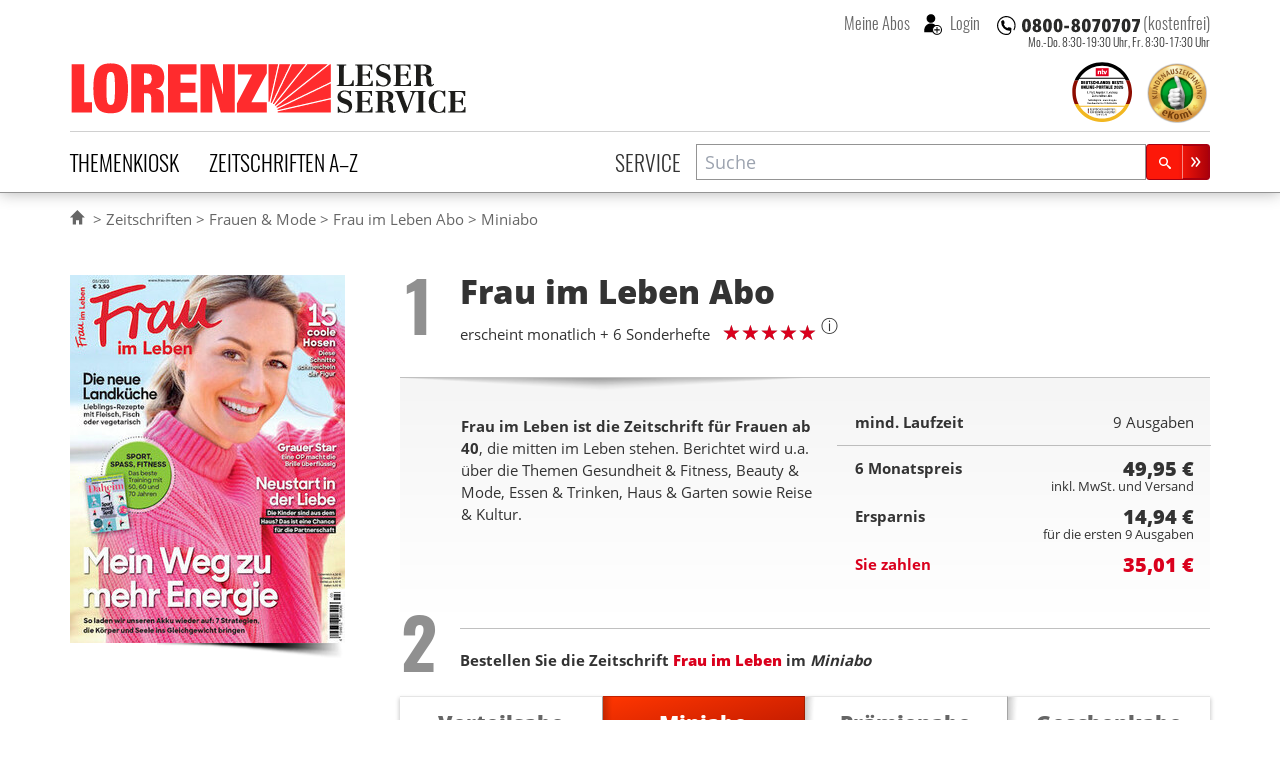

--- FILE ---
content_type: text/html; charset=UTF-8
request_url: https://www.lorenz-leserservice.de/miniabo/frau-im-leben-abo/6monate
body_size: 15593
content:
<!doctype html>
<html class="no-js" lang="de" ng-app="myApp" ng-csp>
<head>
    <meta charset="utf-8">
    <meta http-equiv="x-ua-compatible" content="ie=edge">
    <title>Frau im Leben Abo im Miniabo (6 Monate) beim Lorenz Leserservice bestellen</title>
    <meta name="viewport" content="width=device-width, initial-scale=1">

    <script nonce="CJTrCjBCXQCsVGr4FteX6g==" type="text/javascript">
// <![CDATA[

if (document.createElement && document.getElementsByTagName) {
	var img = document.createElement('img');
	img.onload = function() { document.getElementsByTagName('html')[0].className += ' has_images'; }
	img.src = '/img/irt.gif';
}
// ]]>
</script>

    <link rel="dns-prefetch" href="//stats.mein-leserservice.de">
    <meta name="language" content="de">

    <meta name="description" content="Frau im Leben im Miniabo &#10004; 3 oder 6 Monate wählbar &#10004; mit 29 % Ersparnis &#10004; hier direkt abonnieren"/><meta name="keywords" content="Frau im Leben Abo, Frau im Leben abonnieren, Frau im Leben abonnement, Lorenz Leserservice"/>		<meta property="og:title" content="Frau im Leben Abo - beim Lorenz Leserservice abonnieren" />
		<meta property="og:type" content="product" />
		<meta property="og:image" content="https://www.lorenz-leserservice.de/img/produktbilder/l/frau-im-leben-abo.jpg?1679691370" />
		<meta property="og:site_name" content="Lorenz Leserservice" />
		<meta property="og:description" content="Frau im Leben im Miniabo &#10004; 3 oder 6 Monate wählbar &#10004; mit 29 % Ersparnis &#10004; hier direkt abonnieren" />
		<meta property="og:url" content="https://www.lorenz-leserservice.de/zeitschrift/frau-im-leben-abo" /><link href="https://www.lorenz-leserservice.de/zeitschrift/frau-im-leben-abo" rel="canonical"/>
    <meta name="msvalidate.01" content="C5FD91C130A4CC0D2E79CB1ECECE9646" />
    <meta name="format-detection" content="telephone=no">

    <link rel="apple-touch-icon" sizes="180x180" href="/apple-touch-icon.png?v=wAOrkmYX8Y">
    <link rel="icon" type="image/png" sizes="32x32" href="/favicon-32x32.png?v=wAOrkmYX8Y">
    <link rel="icon" type="image/png" sizes="194x194" href="/favicon-194x194.png?v=wAOrkmYX8Y">
    <link rel="icon" type="image/png" sizes="192x192" href="/android-chrome-192x192.png?v=wAOrkmYX8Y">
    <link rel="icon" type="image/png" sizes="16x16" href="/favicon-16x16.png?v=wAOrkmYX8Y">
    <link rel="manifest" href="/manifest.json?v=wAOrkmYX8Y">
    <link rel="mask-icon" href="/safari-pinned-tab.svg?v=294369393" color="#da001d">
    <link rel="shortcut icon" href="/favicon.ico?v=wAOrkmYX8Y">
    <meta name="apple-mobile-web-app-title" content="Lorenz Abos">
    <meta name="application-name" content="Lorenz Abos">
    <meta name="msapplication-TileColor" content="#da001d">
    <meta name="msapplication-TileImage" content="/mstile-144x144.png?v=wAOrkmYX8Y">
    <meta name="theme-color" content="#ffffff">
    <meta name="wot-verification" content="4d1aad4a615ad2c942aa" />

    <link rel="stylesheet" type="text/css" href="/css/style.css?1767872904" nonce="CJTrCjBCXQCsVGr4FteX6g=="/>

    
	<script type="text/javascript" src="/js/vendor.min.js?1644870286" nonce="CJTrCjBCXQCsVGr4FteX6g==" defer="defer"></script>
	<script type="text/javascript" src="/js/custom.min.js?1767872904" nonce="CJTrCjBCXQCsVGr4FteX6g==" defer="defer"></script>
    
    <script nonce="CJTrCjBCXQCsVGr4FteX6g==" type="text/javascript">
//<![CDATA[
        var myGlobals = myGlobals || {};
        myGlobals.webroot = "/";
        myGlobals.useGoogleAnalytics = "1";


    //load svg sprite
    +function (doc) {
        var scripts = doc.getElementsByTagName('script');
        var script = scripts[scripts.length - 1];
        var xhr = new XMLHttpRequest();
        xhr.onload = function () {
            var div = doc.createElement('div');
            div.innerHTML = this.responseText;
            div.className = 'svg-spriteloader';
            script.parentNode.insertBefore(div, script);
        }
        xhr.open('get', "/img/sprites.svg?1738661313", true);
        xhr.send();
    }(document);

//]]>
</script>
            <script nonce="CJTrCjBCXQCsVGr4FteX6g==" type="text/plain" data-type="text/javascript" data-name="googleanalytics"
                data-src="https://www.googletagmanager.com/gtag/js?id=UA-5411040-1"></script>
        <script type="text/plain" data-type="text/javascript" data-name="googleanalytics" nonce="CJTrCjBCXQCsVGr4FteX6g==">
            window.dataLayer = window.dataLayer || [];
            function gtag(){dataLayer.push(arguments);}
            gtag('js', new Date());

            gtag(
                'config',
                'UA-5411040-1',
                {
                    'anonymize_ip': true,
                    'currency': 'EUR',
                    'country': 'DE',
                    'custom_map': {
                        'dimension1': 'login_status'
                    }
                }
            );
    
        </script>
        <!-- Matomo -->
        <script nonce="CJTrCjBCXQCsVGr4FteX6g==">
            var _paq = window._paq = window._paq || [];
            /* tracker methods like "setCustomDimension" should be called before "trackPageView" */
            _paq.push(["disableCookies"]);
                        _paq.push(['addEcommerceItem',
    "315",
    "Frau im Leben",
    "Frauen & Mode",
    parseFloat(99.90),
    1,
])
_paq.push(['trackEcommerceCartUpdate', parseFloat(99.90)])
            _paq.push(['trackPageView']);
            _paq.push(['enableLinkTracking']);
            (function() {
                var u="https://stats.mein-leserservice.de/";
                _paq.push(['setTrackerUrl', u+'matomo.php']);
                _paq.push(['setSiteId', '6']);
                var d=document, g=d.createElement('script'), s=d.getElementsByTagName('script')[0];
                g.async=true; g.src=u+'matomo.js'; s.parentNode.insertBefore(g,s);
            })();
        </script>
        <!-- End Matomo Code -->
        <!-- Matomo Tag Manager -->
        <script nonce="CJTrCjBCXQCsVGr4FteX6g==">
            var _mtm = window._mtm = window._mtm || [];
            _mtm.push({'mtm.startTime': (new Date().getTime()), 'event': 'mtm.Start'});
            var d=document, g=d.createElement('script'), s=d.getElementsByTagName('script')[0];
            g.async=true; g.src='https://stats.mein-leserservice.de/js/container_4VWB306A.js'; s.parentNode.insertBefore(g,s);
        </script>
        <!-- End Matomo Tag Manager -->
    </head>


<body class="c-orders a-add" id="a-add">
<script nonce="CJTrCjBCXQCsVGr4FteX6g==" type="text/ng-template" id="my-error-messages">
    <div ng-message="required">Bitte füllen Sie dieses Feld aus.</div>
    <div ng-message="minlength">Der Wert ist zu kurz.</div>
    <div ng-message="maxlength">Der Wert ist zu lang.</div>
</script>

    
<header class="header-container">
    <div class="page-header">
    
<div class="h1 lorenz-logo print:w-96">
    <a href="/" class="logo" title="Zur Startseite des Lorenz Leserservice Abo Shops"><svg viewBox="0 0 285 40"><use xlink:href="#icon-lorenz-leserservice" /></svg></a>    <span class="sr-only">Lorenz Leserservice</span>

    <noscript>
        <img src="/img/lorenz-leserservice%402x.png?1643096237" alt="Lorenz Leserservice" width="400"/>    </noscript>

    
</div>

    
    <div class="page-service">
        
<div class="service-hotline -inheader">
                        <a  class="phonenumber">
                <svg viewBox="0 0 400 52" role="img" aria-labelledby="svgphoneNumber">
                    <title id="svgphoneNumber">0800-8070707</title>
                    <use xlink:href="#icon-hotline" />
                </svg>
            </a>
            <span class="label">(kostenfrei)</span>
            
            <p class="officehours -inheader">
                            Mo.-Do. 8:30-19:30 Uhr, <br/>
                Fr. 8:30-17:30 Uhr
                    </p>
    </div>
        <div class="account-login">
                            <button class="navitem -nobtn" type="button" my-modal-login>
                    Meine Abos
                </button>
                                <button class="navitem -nobtn _loginicon" type="button" my-modal-login="dialog">
                    Login
                </button>
                    </div>
    </div>

    <ul class="header-badges">
        <li class="ntv-award">
            <a href="/service/auszeichnungen" title="Preisträger in der Kategorie „Portale Zeitschriften-Abos“ 2025" class="siegel"><img src="/img/banner/ntv-opp-tks-platz-1_angebot-leistung-zeitschriften-abo-lorenz-leserservice.de_2025.svg?1750081485" alt="Siegel für Auszeichnung als Preisträger in der Kategorie „Portale Zeitschriften-Abos“ 2025" width="60" height="60"/></a>        </li>
        <li class="ekomibadge">
            <a href="https://www.ekomi.de/bewertungen-lorenz-leserservice.html" target="_blank" rel="noopener" title="Ausgezeichnet durch das eKomi Siegel Gold!"><img src="/img/banner/zerti_gold_2x.png?1738661313" alt="Kundenauszeichnung - ekomi" width="70" height="70"/></a>        </li>
    </ul>


    <nav class="main-navbar">
        <section class="category-nav" uib-dropdown keyboard-nav>
            <button id="dCategoryNavTrigger" class="navitem" type="button" uib-dropdown-toggle data-toggle="dropdown"
                    aria-haspopup="true" aria-expanded="false">Themenkiosk
            </button>
                        <div uib-dropdown-menu class="dropdown-menu" aria-labelledby="dCategoryNavTrigger">
            <ul>
                                        <li>
                    <a href="/zeitschriften/themenkiosk/auto-motorsport" class="catauto catnavitem">Auto & Motorsport</a>                </li>
                                            <li>
                    <a href="/zeitschriften/themenkiosk/boulevard-unterhaltung" class="catboule catnavitem">Boulevard & Unterhaltung</a>                </li>
                                            <li>
                    <a href="/zeitschriften/themenkiosk/essen-trinken" class="catessen catnavitem">Essen & Trinken</a>                </li>
                                            <li>
                    <a href="/zeitschriften/themenkiosk/fernsehzeitungen-tv" class="cattv catnavitem">Fernsehzeitungen & TV</a>                </li>
                                            <li>
                    <a href="/zeitschriften/themenkiosk/frauen-mode" class="catfrauen catnavitem">Frauen & Mode</a>                </li>
                                            <li>
                    <a href="/zeitschriften/themenkiosk/kinder-jugend" class="catkinder catnavitem">Kinder & Jugend</a>                </li>
                                            <li>
                    <a href="/zeitschriften/themenkiosk/kultur-wissen" class="catkultur catnavitem">Kultur & Wissen</a>                </li>
                                            <li>
                    <a href="/zeitschriften/themenkiosk/maenner-lifestyle" class="catmaenner catnavitem">Männer & Lifestyle</a>                </li>
                                            <li>
                    <a href="/zeitschriften/themenkiosk/pc-multimedia" class="catcomp catnavitem">PC & Multimedia</a>                </li>
                                            <li>
                    <a href="/zeitschriften/themenkiosk/politik-wirtschaft" class="catpolitik catnavitem">Politik & Wirtschaft</a>                </li>
                                            <li>
                    <a href="/zeitschriften/themenkiosk/ratgeber-gesundheit" class="catratgeber catnavitem">Ratgeber & Gesundheit</a>                </li>
                                            <li>
                    <a href="/zeitschriften/themenkiosk/raetsel" class="catraetsel catnavitem">Rätsel</a>                </li>
                                            <li>
                    <a href="/zeitschriften/themenkiosk/reisen" class="catreisen catnavitem">Reisen</a>                </li>
                                            <li>
                    <a href="/zeitschriften/themenkiosk/romane" class="catromane catnavitem">Romane</a>                </li>
                                            <li>
                    <a href="/zeitschriften/themenkiosk/sport-freizeit" class="catsport catnavitem">Sport & Freizeit</a>                </li>
                                            <li>
                    <a href="/zeitschriften/themenkiosk/tiere" class="cattiere catnavitem">Tiere</a>                </li>
                                            <li>
                    <a href="/zeitschriften/themenkiosk/wohnen-garten" class="cathaus catnavitem">Wohnen & Garten</a>                </li>
                                            <li>
                    <a href="/zeitschriften/themenkiosk/fachzeitschriften" class="catfachzeitschrift catnavitem">Fachzeitschriften</a>                </li>
                                            <li>
                    <a href="/zeitschriften/themenkiosk/zeitungen" class="catzeitung catnavitem">Zeitungen</a>                </li>
                                            <li>
                    <a href="/zeitschriften/themenkiosk/epaper" class="catepaper catnavitem">Epaper</a>                </li>
                                    </ul>
    </div>
        </section>

        <section class="alphabet-nav" uib-dropdown keyboard-nav auto-close="outsideClick">
            <button id="dAlphabetNavTrigger" class="navitem" type="button" uib-dropdown-toggle data-toggle="dropdown"
                    aria-haspopup="true" aria-expanded="false">Zeitschriften A–Z
            </button>
                <div id="dAlphabetNav" class="dropdown-menu" uib-dropdown-menu aria-labelledby="dAlphabetNavTrigger" my-horizontalscroll>
        <div class="scroller">
            <ul>
                <li class="alltitles">
                    <a href="/zeitschriften/all">Alle Titel</a>                </li>
                                    <li data-letter="a"><a href="/zeitschriften/a">A</a></li>
                                    <li data-letter="b"><a href="/zeitschriften/b">B</a></li>
                                    <li data-letter="c"><a href="/zeitschriften/c">C</a></li>
                                    <li data-letter="d"><a href="/zeitschriften/d">D</a></li>
                                    <li data-letter="e"><a href="/zeitschriften/e">E</a></li>
                                    <li data-letter="f"><a href="/zeitschriften/f">F</a></li>
                                    <li data-letter="g"><a href="/zeitschriften/g">G</a></li>
                                    <li data-letter="h"><a href="/zeitschriften/h">H</a></li>
                                    <li data-letter="i"><a href="/zeitschriften/i">I</a></li>
                                    <li data-letter="j"><a href="/zeitschriften/j">J</a></li>
                                    <li data-letter="k"><a href="/zeitschriften/k">K</a></li>
                                    <li data-letter="l"><a href="/zeitschriften/l">L</a></li>
                                    <li data-letter="m"><a href="/zeitschriften/m">M</a></li>
                                    <li data-letter="n"><a href="/zeitschriften/n">N</a></li>
                                    <li data-letter="o"><a href="/zeitschriften/o">O</a></li>
                                    <li data-letter="p"><a href="/zeitschriften/p">P</a></li>
                                    <li data-letter="q"><a href="/zeitschriften/q">Q</a></li>
                                    <li data-letter="r"><a href="/zeitschriften/r">R</a></li>
                                    <li data-letter="s"><a href="/zeitschriften/s">S</a></li>
                                    <li data-letter="t"><a href="/zeitschriften/t">T</a></li>
                                    <li data-letter="u"><a href="/zeitschriften/u">U</a></li>
                                    <li data-letter="v"><a href="/zeitschriften/v">V</a></li>
                                    <li data-letter="w"><a href="/zeitschriften/w">W</a></li>
                                    <li data-letter="x"><a href="/zeitschriften/x">X</a></li>
                                    <li data-letter="y"><a href="/zeitschriften/y">Y</a></li>
                                    <li data-letter="z"><a href="/zeitschriften/z">Z</a></li>
                            </ul>
        </div>
        <my-scroll-buttons>
    </div>

        </section>

        <div class="service-nav">
                            <a href="/service/index" class="navitem">Service</a>                    </div>

        <section class="search-form">
            <header class="title sr-only">Suche</header>
            <script nonce="CJTrCjBCXQCsVGr4FteX6g==" type="text/ng-template" id="searchPopupTemplate">
    <div class="search-popup-wrapper"
         ng-style="{top: position().top+'px', left: position().left+'px'}"
         ng-show="isOpen() && !moveInProgress"
         aria-hidden="{{!isOpen()}}">
        <ul id="searchProductsList" class="search-popup-results" role="listbox" aria-label="Suchergebnisse">
            <li class="uib-typeahead-match" ng-repeat="match in matches track by $index" ng-class="{active: isActive($index) }"
                ng-mouseenter="selectActive($index)" ng-click="selectMatch($index)" role="option" id="{{::match.id}}">
                <div uib-typeahead-match index="$index" match="match" query="query" template-url="templateUrl"></div>
            </li>
        </ul>
    </div>
</script>

<script nonce="CJTrCjBCXQCsVGr4FteX6g==" type="text/ng-template" id="searchTemplate">
    <a class="resultitem" href="/zeitschrift/{{match.model.slug}}">
        <div class="zeitschrift-image -searchresult">
            <img class="resultimage" ng-src="{{match.model.product_image_src_s}}" alt="">
        </div>
        <div>
            <h3 class="title" ng-bind-html="match.model.name | uibTypeaheadHighlight:query"></h3>
            <div class="description" ng-bind-html="match.model.description | uibTypeaheadHighlight:query"></div>
        </div>
    </a>
</script>

<form name="search.form" action="/zeitschriften/suche" method="get" ng-controller="SearchController as search" on-toggle="search.toggled(open)">
    <div id="searchProductsWrap" class="search-input">
        <div class="inputwrap">
            <label id="searchProductsLabel" for="searchProducts" class="sr-only">Zeitschriftensuche</label>
            <input
                    id="searchProducts"
                    role="combobox"
                    aria-label="Zeitschriftensuche"
                    aria-controls="searchProductsList"
                    aria-labelledby="searchProductsLabel"
                    autocomplete="off"
                    class="searchtypeahead"
                    name="q"
                    placeholder="Suche"
                    type="text"
                    value=""
                    typeahead-template-url="searchTemplate"
                    typeahead-popup-template-url="searchPopupTemplate"
                    uib-typeahead="product as product.name for product in search.products | filter:{name:$viewValue}"
                    ng-model="search.selected"
                    typeahead-show-hint="false"
                    typeahead-min-length="2"
                    typeahead-on-select="search.onSelect($item)"
                    typeahead-no-results="search.noResults"
                    typeahead-focus-first="false"
                    typeahead-focus-on-select="true"
                    typeahead-append-to="document.getElementById('searchProductsWrap')"
            />
            <button aria-label="Suchen" class="btn btn-sm btn-primary -small searchsubmit" type="submit">
                <svg class="svg-icon lupeicon">
                    <use xlink:href="#icon-search"/>
                </svg>
            </button>
        </div>
        <p class="message" ng-show="search.noResults" ng-cloak>
            Bitte Enter Taste drücken um eine Volltextsuche zu starten.
        </p>
    </div>

</form>
        </section>
    </nav>
</div>
    </header>


<section class="page-container">
    

    <div class="page-banner">
            </div>


    <div class="page-breadcrumbs">
        <ul><li><a href="/"><svg aria-labelledby="svgIconHomeTitle" class="svg-icon -home" viewBox="0 0 17 17"><title id="svgIconHomeTitle">Home</title><use xlink:href="#icon-home" /></svg></a></li>
<li><a href="/zeitschriften/all">Zeitschriften</a></li>
<li><a href="/zeitschriften/themenkiosk/frauen-mode">Frauen &amp; Mode</a></li>
<li><a href="/zeitschrift/frau-im-leben-abo">Frau im Leben Abo</a></li>
<li>Miniabo</li></ul>
<script type="application/ld+json" nonce="CJTrCjBCXQCsVGr4FteX6g==">{"@context":"https://schema.org","@type":"BreadcrumbList","itemListElement":[{"@type":"ListItem","position":1,"item":{"@id":"https://www.lorenz-leserservice.de/zeitschriften/all","name":"Zeitschriften"}},{"@type":"ListItem","position":2,"item":{"@id":"https://www.lorenz-leserservice.de/zeitschriften/themenkiosk/frauen-mode","name":"Frauen &amp; Mode"}},{"@type":"ListItem","position":3,"item":{"@id":"https://www.lorenz-leserservice.de/zeitschrift/frau-im-leben-abo","name":"Frau im Leben Abo"}},{"@type":"ListItem","position":4,"item":{"@id":"https://www.lorenz-leserservice.de","name":"Miniabo"}}]}</script>    </div>

    <div id="mainContent">
                        <noscript>
            <div class="basegrid-container">
                <div class="flash-messages">
                    <div class="alert alert-danger" role="alert">
                        <div><strong>Achtung: </strong> In Ihrem Browser ist Javascript ausgeschaltet oder durch eine
                            Browsererweiterung blockiert. <br>
                            Die Funktion dieses Shops ist ohne Javascript stark eingeschränkt.
                        </div>
                    </div>
                </div>
            </div>
        </noscript>
        <main>
            

<form action="/miniabo/frau-im-leben-abo" name="checkout.form" class="miniabo form-checkout" novalidate="novalidate" ng-controller="CheckoutController as checkout" ng-submit="checkout.submitOrder($event);" id="OrderAddForm" method="post" accept-charset="utf-8"><div class="_hidden"><input type="hidden" name="_method" value="POST"/><input type="hidden" name="data[_Token][key]" value="1cffd1aa576d649267ca1a5362db9f34dc27050c6d30bad653945ae670026a7b9a385e0337559a89386af71a959abf75f20893b2256086a6f1e814a2d1336dc6" id="Token1529118207" autocomplete="off"/></div><input type="hidden" name="data[Order][shop_ordertype]" value="miniabo" id="OrderShopOrdertype"/><input type="hidden" name="data[Order][transaction_id]" value="f8f0351f-028b-49da-86e4-2d0c5242c6fe" id="OrderTransactionId"/><input type="hidden" name="data[Order][refcode]" value="web" id="OrderRefcode"/><input type="hidden" name="data[Order][product_bonus_class]" value="D" id="OrderProductBonusClass"/><input type="hidden" name="data[Order][product_id]" value="315" ng-init="order.product_id=&#039;315&#039;" id="OrderProductId"/><input type="hidden" name="data[Order][reorder_from_transaction_id]" id="OrderReorderFromTransactionId"/>

<div class="basegrid-container -asym">
    <div class="zeitschriftdetails-container">
        
<div class="zeitschriftimages-widget" my-images-widget>
        <div class="zeitschrift-image -large">
        <img src="/img/produktbilder/m/frau-im-leben-abo.jpg?1679691370" alt="Zeitschrift Frau im Leben Abo" my-images-main="" width="275" height="368" ng-src="{{availimages[image.currentMainImgIndex].srcmd}}" ng-srcset="{{availimages[image.currentMainImgIndex].srcmd}} 275w, {{availimages[image.currentMainImgIndex].srclg}} 550w" srcset="/img/produktbilder/s/frau-im-leben-abo.jpg?1679691370 97w, /img/produktbilder/m/frau-im-leben-abo.jpg?1679691370 275w, /img/produktbilder/l/frau-im-leben-abo.jpg?1679691370 550w" sizes="(min-width: 980px) 275px, (min-width: 740px) 200px, calc(45.95vw - 15px)" loading="lazy"/>    </div>
    </div>


<div class="zeitschrift-basicinfo">

    <div class="order-step">
            <span class="step">
                <span class="sr-only">Step</span> 1
            </span>
    </div>
    <div class="header">
        <h1 class="title">
            Frau im Leben <span>Abo</span>
        </h1>
        <p class="caption">
            erscheint monatlich + 6 Sonderhefte        </p>
                    <div class="ratingtitle">
                
<div class="aggregate-rating ">
    <p>
    <div>
        
<span class="rating-stars stars-5" data-rating-fraction="1">
    <span>
        <b>
            5             von 5
        </b>
    </span>
</span>
        <figure class="tooltip inline-block leading-none relative">
            <sup class="cursor-help text-lg">ⓘ</sup>
            <figcaption
                class="tooltiptext text-xs bg-white p-2 drop-shadow-md border border-gray-light rounded">
                Bewertungen
                stammen ausschliesslich von Kunden die das Produkt nach dem Kauf via Ekomi oder in ihrem Lorenz
                Kundenkonto
                bewertet haben
            </figcaption>
        </figure>
    </div>
    
    </p>
</div>
            </div>
            </div>
    </div>

<div id="zeitschrift-infoblock" class="zeitschrift-infoblock">
    <div class="row">
        <div class="zeitschrift-info col-md-6">
            
                            <div class="zeitschrift-description -order">
                    <p><strong>Frau im Leben ist die Zeitschrift für Frauen ab 40</strong>, die mitten im Leben stehen. Berichtet wird u.a. über die Themen Gesundheit &amp; Fitness, Beauty &amp; Mode, Essen &amp; Trinken, Haus &amp; Garten sowie Reise &amp; Kultur.</p>
                </div>
                    </div>

                    <div class="col-md-6">
                <div class="order-summary -top ng-cloak" ng-cloak>
    <div class="summary-conditions ">
        <div class="laufzeit row">
            <div class="summary-label col-xs-6">mind. Laufzeit</div>
            <div class="col-xs-6 text-right">
                <span class="summary-period">{{checkout.summary.periodName}}</span>
            </div>
        </div>
        <div class="baseprice row">
            <div class="summary-label col-xs-6">
                {{checkout.summary.priceLabel}}</div>
            <div class="col-xs-6 text-right">

                <span class="currency">{{checkout.summary.price || '~' | currency}}</span>
                <br>
                <small class="requirements">inkl. MwSt. und Versand</small>

            </div>
        </div>
        <div class="savings row">
            <div class="summary-label col-xs-6">Ersparnis</div>
            <div class="col-xs-6 text-right">

                <span class="currency">{{checkout.summary.savings || '~' | currency}}</span>
                <br>
                <small class="period">{{checkout.summary.savingsterms}}</small>

            </div>
        </div>
        <div class="summary-topay row">
            <div class="summary-label col-xs-6">Sie zahlen</div>
            <div class="col-xs-6 text-right">

                <span class="currency">{{calcPreis() | currency}}</span>

            </div>
        </div>
    </div>

</div>
            </div>
            </div>
</div>

        
<div class="ordertypepicker-container">
            <div class="order-step -block">

            <p class="step "><span class="sr-only">Step</span> 2</p>
            <h2 class="title description">
                                    Bestellen Sie die Zeitschrift                    <a href="/zeitschrift/frau-im-leben-abo">
                        <strong>Frau im Leben</strong>
                    </a>
                    im <em>Miniabo </em>
                            </h2>
        </div>
    
    <div class="order-buttons ">
                    <a href="/vorteilsabo/frau-im-leben-abo#zeitschrift-infoblock" class="order-button -vorteilsabo -tab -allowed -is-golden-special" title=""><div class="h3 title">Vorteilsabo</div> </a>            <a href="/miniabo/frau-im-leben-abo#zeitschrift-infoblock" class="order-button -miniabo -tab -selected -allowed" title=""><div class="h3 title">Miniabo</div> </a>            <a href="/praemienabo/frau-im-leben-abo#zeitschrift-infoblock" class="order-button -praemienabo -tab -allowed" title=""><div class="h3 title">Prämienabo</div> </a>            <a href="/geschenkabo/frau-im-leben-abo#zeitschrift-infoblock" class="order-button -geschenkabo -tab -allowed" title=""><div class="h3 title">Geschenkabo</div> </a>    </div>
</div>

        
        <div class="aboperiods-selector -miniabo">
            <script nonce="CJTrCjBCXQCsVGr4FteX6g==">
    var summaryData = {"paymentTypes":{"BANKEINZUG_QUARTER":{"name":"viertelj\u00e4hrliche SEPA-Lastschrift","value":"BANKEINZUG_QUARTER","data-order-periods":"3,12,18,24"},"BANKEINZUG_HALF":{"name":"halbj\u00e4hrliche SEPA-Lastschrift","value":"BANKEINZUG_HALF","data-order-periods":"6,12,18,24"},"BANKEINZUG_YEAR":{"name":"j\u00e4hrliche SEPA-Lastschrift","value":"BANKEINZUG_YEAR","data-order-periods":"12,24"},"RECHNUNG_QUARTER":{"name":"viertelj\u00e4hrliche Rechnung","value":"RECHNUNG_QUARTER","data-order-periods":"3"},"RECHNUNG_HALF":{"name":"halbj\u00e4hrliche Rechnung","value":"RECHNUNG_HALF","data-order-periods":"6"},"RECHNUNG_YEAR":{"name":"j\u00e4hrliche Rechnung","value":"RECHNUNG_YEAR","data-order-periods":"12,18,24"}},"3":{"periodName":"4 Ausgaben","priceLabel":"3 Monatspreis","price":22.2,"savings":"6.64","savingsterms":"f\u00fcr die ersten 4 Ausgaben","terms":"<ul>\n<li>Der Mindestbezug beinhaltet zun\u00e4chst 4 Ausgaben<\/li>\n<li><strong>Sie zahlen f\u00fcr die ersten 3 Monate nur 15,56\u00a0\u20ac und sparen damit 6,64\u00a0\u20ac<\/strong><\/li>\n<li>Danach lesen Sie zum regul\u00e4ren Preis.<\/li>\n<li>Sie k\u00f6nnen Ihr Abo jederzeit mit einer Frist von 30 Tagen in Textform (per Post oder auf elektronischem Weg) k\u00fcndigen.<\/li>\n<\/ul>\n","topay":"15.56","provider":"PVZ","magazineIssues":[{"heftnr":"-","label":"Schnellstm\u00f6gliche Lieferung"},{"heftnr":"2026-05","label":"03.03.26 (Ausgabe 2026-05)"},{"heftnr":"2026-07","label":"14.04.26 (Ausgabe 2026-07)"},{"heftnr":"2026-08","label":"12.05.26 (Ausgabe 2026-08)"},{"heftnr":"2026-10","label":"09.06.26 (Ausgabe 2026-10)"},{"heftnr":"2026-11","label":"14.07.26 (Ausgabe 2026-11)"}],"followUpIssue":""},"6":{"periodName":"9 Ausgaben","priceLabel":"6 Monatspreis","price":49.949999999999996,"savings":"14.94","savingsterms":"f\u00fcr die ersten 9 Ausgaben","terms":"<ul>\n<li>Der Mindestbezug beinhaltet zun\u00e4chst 9 Ausgaben<\/li>\n<li><strong>Sie zahlen f\u00fcr die ersten 6 Monate nur 35,01\u00a0\u20ac und sparen damit 14,94\u00a0\u20ac<\/strong><\/li>\n<li>Danach lesen Sie zum regul\u00e4ren Preis.<\/li>\n<li>Sie k\u00f6nnen Ihr Abo jederzeit mit einer Frist von 30 Tagen in Textform (per Post oder auf elektronischem Weg) k\u00fcndigen.<\/li>\n<\/ul>\n","topay":"35.01","provider":"PVZ","magazineIssues":[{"heftnr":"-","label":"Schnellstm\u00f6gliche Lieferung"},{"heftnr":"2026-05","label":"03.03.26 (Ausgabe 2026-05)"},{"heftnr":"2026-07","label":"14.04.26 (Ausgabe 2026-07)"},{"heftnr":"2026-08","label":"12.05.26 (Ausgabe 2026-08)"},{"heftnr":"2026-10","label":"09.06.26 (Ausgabe 2026-10)"},{"heftnr":"2026-11","label":"14.07.26 (Ausgabe 2026-11)"}],"followUpIssue":""}};
</script>


<fieldset id="zeitschrift_abo_laufzeit" class="form-horizontal">
    <fieldset id="zeitschrift_abo_laufzeit" class="form-horizontal">
    <legend class="sr-only">Abolaufzeit</legend>
    <div class="form-inline -aboperiod"><label for="OrderSubscriptionMonths" class="control-label">Wählen Sie Ihre Abolaufzeit</label><div class="input select"><select name="data[Order][subscription_months]" class="form-control" ng-model="checkout.order.subscription_months" id="OrderSubscriptionMonths">
<option value="3">3 Monate</option>
<option value="6" selected="selected">6 Monate</option>
</select></div></div></fieldset>
</fieldset>
    <div class="aboperiod aboperiod-3" data-period="3" ng-show="checkout.order.subscription_months==3" ng-cloak>
        <h3 class="sr-only">3 Monate Laufzeit</h3>
        <div class="aboperiod-terms">
            <div class="abo-vertragstext">
                <ul>
<li>Der Mindestbezug beinhaltet zunächst 4 Ausgaben</li>
<li><strong>Sie zahlen für die ersten 3 Monate nur 15,56 € und sparen damit 6,64 €</strong></li>
<li>Danach lesen Sie zum regulären Preis.</li>
<li>Sie können Ihr Abo jederzeit mit einer Frist von 30 Tagen in Textform (per Post oder auf elektronischem Weg) kündigen.</li>
</ul>
            </div>
        </div>
        <p class="aboperiod-savings">
            <strong>
			<span class="amount">
				6,64			</span>
                <span class="amountlabel">€ Ersparnis</span>
            </strong>
        </p>
    </div>
    <div class="aboperiod aboperiod-6" data-period="6" ng-show="checkout.order.subscription_months==6" ng-cloak>
        <h3 class="sr-only">6 Monate Laufzeit</h3>
        <div class="aboperiod-terms">
            <div class="abo-vertragstext">
                <ul>
<li>Der Mindestbezug beinhaltet zunächst 9 Ausgaben</li>
<li><strong>Sie zahlen für die ersten 6 Monate nur 35,01 € und sparen damit 14,94 €</strong></li>
<li>Danach lesen Sie zum regulären Preis.</li>
<li>Sie können Ihr Abo jederzeit mit einer Frist von 30 Tagen in Textform (per Post oder auf elektronischem Weg) kündigen.</li>
</ul>
            </div>
        </div>
        <p class="aboperiod-savings">
            <strong>
			<span class="amount">
				14,94			</span>
                <span class="amountlabel">€ Ersparnis</span>
            </strong>
        </p>
    </div>
        </div>
    </div>

</div>

<div class="basegrid-container -asym">

    <div class="orderformgrid-container">
        
            </div>

    <div class="orderformgrid-container">
        <a name="form-top"></a>
        <div class="order-step -block -step3">
            <span class="step -active">
                <span class="sr-only">Step</span> 3
            </span>
            <div class="description">
                <h2 class="title">Bestellformular ausfüllen</h2>
                                    <div class="user-login -orderstep">
                        <button my-modal-login="fastlogin-reduced" aria-haspopup="dialog" class="_fancybutton -gray _loginicon"
                                type="button">
                            Sie haben ein Konto?
                        </button>
                    </div>
                            </div>
        </div>
        <p class="form-instruction -orderform">
            Alle mit * gekennzeichneten Felder müssen für eine korrekte Bearbeitung
            ausgefüllt werden.
        </p>
    </div>
</div>
<div class="formblock-background">
    <div class="basegrid-container -asym">
        <div class="orderformgrid-container">
            <fieldset class="form-group checkout-form-group">
                <legend>
                    <span>
                                                    Rechnungsadresse
                                            </span>
                </legend>
                <div id="billingAdress">
    <div class="address"><div class="address-form" ng-show="!checkout.BillingAddress.id"><div class="row"><div class="form-group col-sm-3" bs-has-error=""><label for="BillingAddressSalutation" class="control-label">Anrede</label><div class="input select"><select name="data[BillingAddress][salutation]" class="form-control" autocomplete="honorific-prefix" ng-model="checkout.BillingAddress.salutation" id="BillingAddressSalutation">
<option value="">keine Anrede</option>
<option value="Herr">Herr</option>
<option value="Frau">Frau</option>
</select></div></div><div class="form-group col-sm-4 required" bs-has-error=""><label for="BillingAddressFirstname" class="control-label">Vorname*</label><div class="input text required"><input name="data[BillingAddress][firstname]" class="form-control" ng-required="!checkout.BillingAddress.id" required="required" autocomplete="given-name" ng-model="checkout.BillingAddress.firstname" maxlength="50" type="text" id="BillingAddressFirstname"/></div>
            <div ng-cloak class="help-block error-message"
                     ng-messages="checkout.form['data[BillingAddress][firstname]'].$error"
                     role="alert"
                     ng-if="checkout.form.$submitted || checkout.form['data[BillingAddress][firstname]'].$touched"
            >
              
              <div ng-messages-include="my-error-messages"></div>
            </div></div><div class="form-group col-sm-5 required" bs-has-error=""><label for="BillingAddressLastname" class="control-label">Nachname*</label><div class="input text required"><input name="data[BillingAddress][lastname]" class="form-control" ng-required="!checkout.BillingAddress.id" required="required" autocomplete="family-name" ng-model="checkout.BillingAddress.lastname" maxlength="50" type="text" id="BillingAddressLastname"/></div>
            <div ng-cloak class="help-block error-message"
                     ng-messages="checkout.form['data[BillingAddress][lastname]'].$error"
                     role="alert"
                     ng-if="checkout.form.$submitted || checkout.form['data[BillingAddress][lastname]'].$touched"
            >
              
              <div ng-messages-include="my-error-messages"></div>
            </div></div></div><div class="row"><div class="form-group col-sm-12" bs-has-error=""><label for="BillingAddressCompany" class="control-label">Firma</label><div class="input text"><input name="data[BillingAddress][company]" class="form-control" placeholder="optional" maxlength="30" autocomplete="organization" ng-model="checkout.BillingAddress.company" type="text" id="BillingAddressCompany"/></div></div><div class="form-group col-sm-12 required" bs-has-error=""><label for="BillingAddressStreet" class="control-label">Straße, Nr.*</label><div class="input text required"><input name="data[BillingAddress][street]" class="form-control" ng-required="!checkout.BillingAddress.id" required="required" autocomplete="address-line1" ng-model="checkout.BillingAddress.street" ng-pattern="/^.+?\d+.*$/i" maxlength="30" type="text" id="BillingAddressStreet"/></div>
            <div ng-cloak class="help-block error-message"
                     ng-messages="checkout.form['data[BillingAddress][street]'].$error"
                     role="alert"
                     ng-if="checkout.form.$submitted || checkout.form['data[BillingAddress][street]'].$touched"
            >
              <div ng-message='pattern'>Hausnummer?</div>
              <div ng-messages-include="my-error-messages"></div>
            </div></div></div><div class="row"><div class="form-group col-sm-3 required" bs-has-error=""><label for="BillingAddressPostcode" class="control-label">PLZ*</label><div class="input text required"><input name="data[BillingAddress][postcode]" class="form-control" ng-required="!checkout.BillingAddress.id" required="required" autocomplete="postal-code" ng-model="checkout.BillingAddress.postcode" ng-pattern="/^[\d]{5}$/" minlength="5" maxlength="5" type="text" id="BillingAddressPostcode"/></div>
            <div ng-cloak class="help-block error-message"
                     ng-messages="checkout.form['data[BillingAddress][postcode]'].$error"
                     role="alert"
                     ng-if="checkout.form.$submitted || checkout.form['data[BillingAddress][postcode]'].$touched"
            >
              <div ng-message='pattern'>5 stellige Deutsche PLZ.</div>
              <div ng-messages-include="my-error-messages"></div>
            </div></div><div class="form-group col-sm-9 required" bs-has-error=""><label for="BillingAddressCity" class="control-label">Ort*</label><div class="input text required"><input name="data[BillingAddress][city]" class="form-control" ng-required="!checkout.BillingAddress.id" required="required" autocomplete="address-level2" ng-model="checkout.BillingAddress.city" maxlength="255" type="text" id="BillingAddressCity"/></div>
            <div ng-cloak class="help-block error-message"
                     ng-messages="checkout.form['data[BillingAddress][city]'].$error"
                     role="alert"
                     ng-if="checkout.form.$submitted || checkout.form['data[BillingAddress][city]'].$touched"
            >
              
              <div ng-messages-include="my-error-messages"></div>
            </div></div><input type="hidden" name="data[BillingAddress][is_user_visible]" value="1" id="BillingAddressIsUserVisible"/></div></div></div>
            </fieldset>

            <fieldset class="form-group checkout-form-group">
                                    <legend class="sr-only"><span>Account</span></legend>
                    <div class="row">
                        <div class="form-group col-sm-12 required" bs-has-error=""><label for="AppUserEmail" class="control-label">E-Mail-Adresse*</label><div class="input email required"><input name="data[AppUser][email]" class="form-control" autocomplete="email" ng-model="checkout.app_user.email" my-external-email="" required="required" ng-required="!checkout.order.briefbestellung" maxlength="255" type="email" id="AppUserEmail"/></div>
            <div ng-cloak class="help-block error-message"
                     ng-messages="checkout.form['data[AppUser][email]'].$error"
                     role="alert"
                     ng-if="checkout.form.$submitted || checkout.form['data[AppUser][email]'].$touched"
            >
              <div ng-message='email'>Bitte prüfen Sie Ihre Email.</div>
              <div ng-messages-include="my-error-messages"></div>
            </div></div>                                                <div class="form-group col-sm-12" bs-has-error=""><label for="AppUserPhone" class="control-label">Telefon</label><div class="input tel"><input name="data[AppUser][phone]" class="form-control" autocomplete="tel" placeholder="optional" maxlength="255" type="tel" id="AppUserPhone"/></div></div>                    </div>
                            </fieldset>
        </div>
    </div>
</div>

    <div class="formblock-background">
        <div class="basegrid-container -asym">
            <div class="orderformgrid-container">
                <fieldset id="delivery-address"
                          class="form-group checkout-form-group">
                    <legend><span>
                            Lieferadresse der Zeitschrift
                    </span></legend>

                                            <div class="row">
                            <div class="form-group col-sm-12" bs-has-error="" id="deliveryAdressOption"><div class="input radio"><label class="" for="OrderDaSameAsBa1" class="control-label"><input type="radio" name="data[Order][da_same_as_ba]" id="OrderDaSameAsBa1" value="1" checked="checked" ng-model="checkout.order.da_same_as_ba" /> An Rechnungsadresse</label><label class="" for="OrderDaSameAsBa0" class="control-label"><input type="radio" name="data[Order][da_same_as_ba]" id="OrderDaSameAsBa0" value="0" ng-model="checkout.order.da_same_as_ba" /> Abweichende Anschrift:</label></div></div>                        </div>
                        
<div id="deliveryAdress" ng-show="checkout.order.da_same_as_ba == false" class="required">
    <div class="address"><div class="address-form" ng-show="!checkout.DeliveryAddress.id"><div class="row"><div class="form-group col-sm-3" bs-has-error=""><label for="DeliveryAddressSalutation" class="control-label">Anrede</label><div class="input select"><select name="data[DeliveryAddress][salutation]" class="form-control" autocomplete="honorific-prefix" ng-model="checkout.DeliveryAddress.salutation" id="DeliveryAddressSalutation">
<option value="">keine Anrede</option>
<option value="Herr">Herr</option>
<option value="Frau">Frau</option>
</select></div></div><div class="form-group col-sm-4" bs-has-error=""><label for="DeliveryAddressFirstname" class="control-label">Vorname<span class="conditionally-required" title="Pflichtfeld bei Abweichende Lieferanschrift">*</span></label><div class="input text required"><input name="data[DeliveryAddress][firstname]" class="form-control" ng-required="checkout.order.da_same_as_ba==&quot;0&quot; &amp;&amp; !checkout.DeliveryAddress.id" autocomplete="given-name" ng-model="checkout.DeliveryAddress.firstname" maxlength="50" type="text" id="DeliveryAddressFirstname"/></div>
            <div ng-cloak class="help-block error-message"
                     ng-messages="checkout.form['data[DeliveryAddress][firstname]'].$error"
                     role="alert"
                     ng-if="checkout.form.$submitted || checkout.form['data[DeliveryAddress][firstname]'].$touched"
            >
              
              <div ng-messages-include="my-error-messages"></div>
            </div></div><div class="form-group col-sm-5" bs-has-error=""><label for="DeliveryAddressLastname" class="control-label">Nachname<span class="conditionally-required" title="Pflichtfeld bei Abweichende Lieferanschrift">*</span></label><div class="input text required"><input name="data[DeliveryAddress][lastname]" class="form-control" ng-required="checkout.order.da_same_as_ba==&quot;0&quot; &amp;&amp; !checkout.DeliveryAddress.id" autocomplete="family-name" ng-model="checkout.DeliveryAddress.lastname" maxlength="50" type="text" id="DeliveryAddressLastname"/></div>
            <div ng-cloak class="help-block error-message"
                     ng-messages="checkout.form['data[DeliveryAddress][lastname]'].$error"
                     role="alert"
                     ng-if="checkout.form.$submitted || checkout.form['data[DeliveryAddress][lastname]'].$touched"
            >
              
              <div ng-messages-include="my-error-messages"></div>
            </div></div></div><div class="row"><div class="form-group col-sm-12" bs-has-error=""><label for="DeliveryAddressCompany" class="control-label">Firma</label><div class="input text"><input name="data[DeliveryAddress][company]" class="form-control" placeholder="optional" maxlength="30" autocomplete="organization" ng-model="checkout.DeliveryAddress.company" type="text" id="DeliveryAddressCompany"/></div></div><div class="form-group col-sm-12" bs-has-error=""><label for="DeliveryAddressStreet" class="control-label">Straße, Nr.<span class="conditionally-required" title="Pflichtfeld bei Abweichende Lieferanschrift">*</span></label><div class="input text required"><input name="data[DeliveryAddress][street]" class="form-control" ng-required="checkout.order.da_same_as_ba==&quot;0&quot; &amp;&amp; !checkout.DeliveryAddress.id" autocomplete="address-line1" ng-model="checkout.DeliveryAddress.street" ng-pattern="/^.+?\d+.*$/i" maxlength="30" type="text" id="DeliveryAddressStreet"/></div>
            <div ng-cloak class="help-block error-message"
                     ng-messages="checkout.form['data[DeliveryAddress][street]'].$error"
                     role="alert"
                     ng-if="checkout.form.$submitted || checkout.form['data[DeliveryAddress][street]'].$touched"
            >
              <div ng-message='pattern'>Hausnummer?</div>
              <div ng-messages-include="my-error-messages"></div>
            </div></div></div><div class="row"><div class="form-group col-sm-3" bs-has-error=""><label for="DeliveryAddressPostcode" class="control-label">PLZ<span class="conditionally-required" title="Pflichtfeld bei Abweichende Lieferanschrift">*</span></label><div class="input text required"><input name="data[DeliveryAddress][postcode]" class="form-control" ng-required="checkout.order.da_same_as_ba==&quot;0&quot; &amp;&amp; !checkout.DeliveryAddress.id" autocomplete="postal-code" ng-model="checkout.DeliveryAddress.postcode" ng-pattern="/^[\d]{5}$/" minlength="5" maxlength="5" type="text" id="DeliveryAddressPostcode"/></div>
            <div ng-cloak class="help-block error-message"
                     ng-messages="checkout.form['data[DeliveryAddress][postcode]'].$error"
                     role="alert"
                     ng-if="checkout.form.$submitted || checkout.form['data[DeliveryAddress][postcode]'].$touched"
            >
              <div ng-message='pattern'>5 stellige Deutsche PLZ.</div>
              <div ng-messages-include="my-error-messages"></div>
            </div></div><div class="form-group col-sm-9" bs-has-error=""><label for="DeliveryAddressCity" class="control-label">Ort<span class="conditionally-required" title="Pflichtfeld bei Abweichende Lieferanschrift">*</span></label><div class="input text required"><input name="data[DeliveryAddress][city]" class="form-control" ng-required="checkout.order.da_same_as_ba==&quot;0&quot; &amp;&amp; !checkout.DeliveryAddress.id" autocomplete="address-level2" ng-model="checkout.DeliveryAddress.city" maxlength="255" type="text" id="DeliveryAddressCity"/></div>
            <div ng-cloak class="help-block error-message"
                     ng-messages="checkout.form['data[DeliveryAddress][city]'].$error"
                     role="alert"
                     ng-if="checkout.form.$submitted || checkout.form['data[DeliveryAddress][city]'].$touched"
            >
              
              <div ng-messages-include="my-error-messages"></div>
            </div></div><input type="hidden" name="data[DeliveryAddress][is_user_visible]" value="1" id="DeliveryAddressIsUserVisible"/></div></div></div>
                                    </fieldset>
            </div>
        </div>
    </div>

<div class="formblock-background">
    <div class="basegrid-container -asym">
        <div class="orderformgrid-container">


            
<fieldset class="form-group checkout-form-group">
    <legend><span>Zahlungsweise</span></legend>
    <div class="row">
        <div class="OrderPaymentType col-sm-8 form-group" bs-has-error=""><label for="OrderPaymentType" class="sr-only">Zahlungsweise</label><div class="input select"><select name="data[Order][payment_type]" class="form-control" required="required" ng-required="1" ng-model="checkout.order.payment_type" id="OrderPaymentType">
<option value="">Bitte wählen Sie eine Zahlungsweise</option>
<option value="BANKEINZUG_QUARTER" data-order-periods="3,12,18,24">vierteljährliche SEPA-Lastschrift</option>
<option value="BANKEINZUG_HALF" data-order-periods="6,12,18,24">halbjährliche SEPA-Lastschrift</option>
<option value="BANKEINZUG_YEAR" data-order-periods="12,24">jährliche SEPA-Lastschrift</option>
<option value="RECHNUNG_QUARTER" data-order-periods="3">vierteljährliche Rechnung</option>
<option value="RECHNUNG_HALF" data-order-periods="6">halbjährliche Rechnung</option>
<option value="RECHNUNG_YEAR" data-order-periods="12,18,24">jährliche Rechnung</option>
</select></div>
            <div ng-cloak class="help-block error-message"
                     ng-messages="checkout.form['data[Order][payment_type]'].$error"
                     role="alert"
                     ng-if="checkout.form.$submitted || checkout.form['data[Order][payment_type]'].$touched"
            >
              <div ng-message='required'>Bitte wählen Sie eine Zahlungsweise</div>
              <div ng-messages-include="my-error-messages"></div>
            </div></div>    </div>

    <div id="bankeinzug" class="conditionally-required bankaccount row" ng-show="checkout.isBankeinzug()" ng-cloak>
        

<div class="bankaccount-form form-group" ng-show="!checkout.Bankaccount.id">
        <div class="form-group col-sm-12 required" bs-has-error=""><label for="BankaccountIban" class="control-label">IBAN*</label><div class="row"><div class="col-md-10"><div class="input text required"><input name="data[Bankaccount][iban]" class="form-control" aria-required="true" autocomplete="off" ng-required="checkout.isIBANrequired(&#039;Bankaccount&#039;)" ng-model="checkout.Bankaccount.iban" ng-iban="" type="text" id="BankaccountIban" required="required"/></div></div><div class="col-md-2"><a href="/pages/sepa-lastschrift-iban" class="btn btn-default" my-pop-up="" ng-click="vm.open()">SEPA-Info</a></div></div>
            <div ng-cloak class="help-block error-message"
                     ng-messages="checkout.form['data[Bankaccount][iban]'].$error"
                     role="alert"
                     ng-if="checkout.form.$submitted || checkout.form['data[Bankaccount][iban]'].$touched"
            >
              <div ng-message='ngIban'>Diese IBAN ist ungültig</div>
              <div ng-messages-include="my-error-messages"></div>
            </div></div>        <div ng-show="checkout.isBICrequired('Bankaccount.iban')">
        <div class="form-group col-sm-12" bs-has-error=""><label for="BankaccountBic" class="control-label">BIC</label><div class="input text required"><input name="data[Bankaccount][bic]" class="form-control" aria-required="true" autocomplete="off" minlength="8" maxlength="11" ng-required="checkout.isBICrequired(&#039;Bankaccount.iban&#039;)" ng-model="checkout.Bankaccount.bic" type="text" id="BankaccountBic"/><div class="help-block">bei IBAN außerhalb Deutschlands</div></div></div>    </div>
    </div>
    </div>

</fieldset>

            

            
<fieldset class="form-group checkout-form-group">
    <legend><span>Liefertermin</span></legend>
    
            <div class="row required">
            <div class="OrderPaymentType col-sm-8 form-group" bs-has-error=""><label for="OrderDeliveryStartIssue" class="control-label">Wunschliefertermin*</label><div class="input select"><select name="data[Order][delivery_start_issue]" class="form-control" ng-required="1" ng-disabled="issueDisabled" ng-model="checkout.order.delivery_start_issue" ng-options="issue as issue.label for issue in checkout.summary.magazineIssues track by issue.heftnr" id="OrderDeliveryStartIssue">
<option value="">Bitte wählen Sie Ihren Wunschliefertermin</option>
<optgroup label="PVZ">
<option value="-">Schnellstmögliche Lieferung</option>
<option value="2026-05">03.03.26 (Ausgabe 2026-05)</option>
<option value="2026-07">14.04.26 (Ausgabe 2026-07)</option>
<option value="2026-08">12.05.26 (Ausgabe 2026-08)</option>
<option value="2026-10">09.06.26 (Ausgabe 2026-10)</option>
<option value="2026-11">14.07.26 (Ausgabe 2026-11)</option>
</optgroup>
</select></div><p class="small help-block _textcolor">Der endgültige Lieferbeginn wird Ihnen schriftlich mitgeteilt.</p>
            <div ng-cloak class="help-block error-message"
                     ng-messages="checkout.form['data[Order][delivery_start_issue]'].$error"
                     role="alert"
                     ng-if="checkout.form.$submitted || checkout.form['data[Order][delivery_start_issue]'].$touched"
            >
              
              <div ng-messages-include="my-error-messages"></div>
            </div></div>        </div>
    </fieldset>
        </div>
    </div>
</div>
<div class="basegrid-container -asym">
    <div class="orderformgrid-container">
        
        
            </div>
</div>

<div class="basegrid-container -asym">
    <div class="orderformgrid-container">
        <h2 class="order-summary-title">Ihre Bestellung im Überblick</h2>
        <p class="text-muted small">Bitte prüfen Sie Ihre Angaben und schließen Sie die Bestellung mit „Kaufen“ ab.</p>
    </div>
</div>


<div class="order-summary -bottom ng-cloak container" ng-cloak>
    <div class="basegrid-container -asym">
        <div class="summary-col1">
            <div class="zeitschrift-image -summary">
              <img src="/img/produktbilder/m/frau-im-leben-abo.jpg?1679691370" alt="Zeitschrift Frau im Leben Abo" srcset="/img/produktbilder/s/frau-im-leben-abo.jpg?1679691370 97w, /img/produktbilder/m/frau-im-leben-abo.jpg?1679691370 275w, /img/produktbilder/l/frau-im-leben-abo.jpg?1679691370 550w" sizes="(min-width: 980px) 275px, (min-width: 740px) 200px, calc(45.95vw - 15px)" loading="lazy"/>            </div>
            <div class="summary-info">
                <div class="summary-product">
                    <div class="h3 title">Frau im Leben Abo </div>
                    <p class="ordertype">
                        Im Miniabo                    </p>
                </div>

                <dl class="summary-order-info">
                    <dt class="label">mind. Laufzeit</dt>
                    <dd class="info">
                        <span class="summary-period">{{checkout.summary.periodName}}</span>
                    </dd>
                    <dt class="label">Zahlungsweise</dt>
                    <dd class="info">
                        <span class="summary-paymenttype">{{checkout.summary.paymentTypeName || 'Bitte wählen'}}</span>
                    </dd>
                    <dt class="label">Liefertermin</dt>
                    <dd class="info">
                        <span class="summary-delivery-date">{{checkout.summary.magazineIssue || 'Bitte wählen'}}</span>
                    </dd>
                                    </dl>
            </div>
            <div class="summary-terms">
                <div>Laufzeit Bedingungen</div>
                <div class="abo-vertragstext" ng-bind-html="renderHtml(checkout.summary.terms)"></div>
            </div>
        </div>
        <div class="summary-conditions -bottom">
            <div class="baseprice">
                <div class="label">{{checkout.summary.priceLabel}}</div>
                <p class="info">
                    <span class="currency ">{{checkout.summary.price || '~' | currency}}</span>
                    <span class="requirements ">inkl. MwSt. und Versand</span>
                </p>
            </div>
            <div class="savings ">
                <div class="label">Ersparnis</div>
                <p class="info">
                    <span class="currency ">{{checkout.summary.savings || '~' | currency}}</span>
                    <span class="period ">{{checkout.summary.savingsterms}}</span>
                </p>
            </div>
            <div class="summary-topay ">
                <div class="label">Sie zahlen</div>
                <p class="info">
                    <span class="currency ">{{calcPreis() | currency}}</span>
                </p>

            </div>
        </div>

    </div>
</div>

<div class="buy-box">
    <div class="basegrid-container -asym">
        <div class="terms">
            Mit Ihrer Bestellung erklären Sie sich mit unseren <a href="/service/agb" my-pop-up="" ng-click="vm.open()" class="underline">AGB</a>, <a href="/service/datenschutz" my-pop-up="" ng-click="vm.open()" class="underline">Datenschutz-</a> und <a href="/service/widerrufsrecht" my-pop-up="" ng-click="vm.open()" class="underline">Widerrufsbestimmungen</a> einverstanden.        </div>

        <button type="submit" class="submit _fancybutton -big">Kaufen</button>    </div>
</div>

<div class="basegrid-container -asym">

    <input type="hidden" name="data[AppUser][tos]" class="form-control" value="1" id="AppUserTos"/></div>
<div class="_hidden"><input type="hidden" name="data[_Token][fields]" value="275107be285972e6bce953b1cceb605e93b30177%3AAppUser.tos%7CBillingAddress.is_user_visible%7CDeliveryAddress.is_user_visible%7COrder.product_bonus_class%7COrder.product_id%7COrder.refcode%7COrder.reorder_from_transaction_id%7COrder.shop_ordertype%7COrder.transaction_id" id="TokenFields773065504" autocomplete="off"/><input type="hidden" name="data[_Token][unlocked]" value="Order.goody_ipo_id" id="TokenUnlocked519410344" autocomplete="off"/></div></form>
<script nonce="CJTrCjBCXQCsVGr4FteX6g==" type="text/ng-template" id="fastlogin-reduced.html">
    <div class="modal-header">
        <button class="close btn btn-primary pull-right" ng-click="login.close()">&times; Schließen</button>

        <h2 class="title">Login</h2>
        <p>
            Für registrierte Kunden schneller Bestellen mit Anmeldung.
        </p>
    </div>
    

<div class="login-form content modal-body">

    <form action="/users/login" name="service.form" ng-controller="ServiceRequestController as service" ng-submit="service.submitLogin($event);" novalidate="novalidate" id="AppUserLoginForm" method="post" accept-charset="utf-8"><div class="_hidden"><input type="hidden" name="_method" value="POST"/><input type="hidden" name="data[_Token][key]" value="1cffd1aa576d649267ca1a5362db9f34dc27050c6d30bad653945ae670026a7b9a385e0337559a89386af71a959abf75f20893b2256086a6f1e814a2d1336dc6" id="Token739497213" autocomplete="off"/></div>
    <fieldset class="fieldset form-group required">
                <div class="form-group required" bs-has-error=""><label for="AppUserEmail" class="control-label">E-Mail</label><input name="data[AppUser][email]" class="form-control" ng-model="service.AppUser.email" my-external-email="" maxlength="255" type="email" id="AppUserEmail" required="required"/>
            <div ng-cloak class="help-block error-message"
                     ng-messages="service.form['data[AppUser][email]'].$error"
                     role="alert"
                     ng-if="service.form.$submitted || service.form['data[AppUser][email]'].$touched"
            >
              <div ng-message='email'>Bitte prüfen Sie Ihre Email.</div>
              <div ng-messages-include="my-error-messages"></div>
            </div></div>        <div class="form-group required" bs-has-error=""><label for="AppUserPassword" class="control-label">Passwort</label><input name="data[AppUser][password]" class="form-control" ng-model="service.AppUser.password" ng-required="1" type="password" id="AppUserPassword" required="required"/>
            <div ng-cloak class="help-block error-message"
                     ng-messages="service.form['data[AppUser][password]'].$error"
                     role="alert"
                     ng-if="service.form.$submitted || service.form['data[AppUser][password]'].$touched"
            >
              
              <div ng-messages-include="my-error-messages"></div>
            </div></div>    </fieldset>
    
    <ul class="nav actions auth-actions ">
                            </ul>

    <input type="hidden" name="data[AppUser][return_to]" value="/miniabo/frau-im-leben-abo/6monate" id="AppUserReturnTo"/>    <div class="rsflex-grid login-cta">
                    <p><button class="btn btn-default" ng-click="login.close()" type="button">Als Gast bestellen</button></p>
                <p class="cta">
            <button type="submit" class="submit _fancybutton" ng-disabled="login.form.$submitted">Login</button>        </p>
    </div>

    <div class="_hidden"><input type="hidden" name="data[_Token][fields]" value="b0a0e9926fd02dc2475bab799bd5aca374711550%3AAppUser.return_to" id="TokenFields1499540943" autocomplete="off"/><input type="hidden" name="data[_Token][unlocked]" value="Order.goody_ipo_id" id="TokenUnlocked1659821347" autocomplete="off"/></div></form>
</div>

</script>

        </main>
    </div>

    
</section>

<footer class="footer-container">
        <div class="page-footercontainer">
    <div class="page-footer basegrid-container">
        <div class="footer-lorenz">
            <div class="h3 title">Unternehmen</div>
            <ul>
                <li>
                    <a href="/service/ueber_uns" title="Infos über den Lorenz Leserservice">Über uns</a>                </li>
                <li>
                    <a href="/service/auszeichnungen" title="Auszeichnungen des Lorenz Leserservice">Auszeichnungen</a>                </li>
                <li>
                    <a href="/service/agb" title="Allgemeine Geschäftsbedingungen">AGB</a>                </li>
                <li>
                    <a href="/service/datenschutz" title="Datenschutzerklärung">Datenschutz</a>                </li>
                <li>
                    <a href="/service/faq" title="Häufige Fragen und Antworten">FAQ / Hilfe</a>                </li>
                <li>
                    <a href="/blog" title="Alle Neuigkeiten im Blog des Lorenz Leserservice">Blog</a>                </li>
                <li>
                    <a href="/service/soziale-verantwortung" title="Lesen Sie mehr über unser soziales Engagement">Soziale Verantwortung</a>                </li>

                <li>
                    <a href="/service/impressum" title="Impressum des Lorenz Leserservice">Impressum</a>                </li>
            </ul>
        </div>

        <div class="footer-service">

            <div class="h3 title">
                <a href="/service/index">Service</a>            </div>
            <ul>
                <li>
                    <a href="/service/adressaenderung" title="Adressänderung für Ihr Abo beim Lorenz Leserservice">Adressänderung</a>                </li>
                <li>
                    <a href="/service/bankverbindung" title="Bankverbindungsänderung für Ihr Abo beim Lorenz Leserservice">Bankverbindung</a>                </li>

                <li>
                    <a href="/service/urlaubsservice" title="Urlaubsservice für Ihr Abo beim Lorenz Leserservice">Urlaubsservice</a>                </li>
                <li>
                    <a href="/service/widerrufsrecht" title="Widerrufsrecht für Ihr Abo beim Lorenz Leserservice">Widerrufsrecht</a>                </li>
                <li>
                    <a href="/service/kuendigung" title="Kündigung Ihres Abo beim Lorenz Leserservice">Kündigung</a>                </li>
                <li>
                    <a href="/service/titel_wechsel" title="Zeitschriftenwechsel Ihres Abos beim Lorenz Leserservice">Titelwechsel</a>                </li>
                <li>
                    <a href="/service/liefer_reklamation" title="Lieferreklamation für Ihr Abo beim Lorenz Leserservice">Lieferreklamation</a>                </li>
                <li>
                    <a href="/service/kontakt" title="Fragen zu Ihrem Abo beim Lorenz Leserservice">Kontakt</a>                </li>
            </ul>

        </div>

        <div class="footer-abos">
            <div class="h3 title">
                <a href="/abovarianten">Abovarianten</a>            </div>
            <ul>
                <li>
                    <a href="/vorteilsabo" title="Vorteilsabo (bis zu 35% sparen)">Vorteilsabo</a>                </li>
                <li>
                    <a href="/miniabo" title="Miniabo (30% sparen)">Miniabo</a>                </li>
                <li>
                    <a href="/zeitschriften/halbjahresabo" title="Halbjahresabo (30% sparen)">Halbjahresabo</a>                </li>

                <li>
                    <a href="/praemienabo" title="Prämienabo (+ Geldprämie)">Prämienabo</a>                </li>
                <li>
                    <a href="/geschenkabo" title="Geschenkabo (+ Geschenk)">Geschenkabo</a>                </li>
            </ul>
        </div>

        <div class="footer-trust">
            <div class="h3 sr-only">Zertifikate</div>
            <ul>
                <li class="ekomibadge">
                                            <div class="ekomi-rating">
    <a href="https://www.ekomi.de/bewertungen-lorenz-leserservice.html" target="_blank" rel="noopener" class="ekomiwidget"
       title="Ausgezeichnet durch das EKOMI Siegel in Gold">
		<span class="sr-only">
		  Kundenbewertung:
            4.9            Sterne von 5 basierend auf
            750		</span>
        <span class="sr-only">
			Super zufrieden. Meine Mutter wurde immer p&amp;uuml;nktlich mit der H&amp;ouml;rzu beliefert. Sie braucht sich um nichts zu k&amp;uuml;mmern.		</span>
        <img src="/ekomi/dynamic/widget_5.gif" alt="4.9 Sterne" width="160" height="237" loading="lazy"/>
    </a>
</div>
                                    </li>

            </ul>
        </div>
    </div>
</div>
    <div class="footer-socialmedia">
    <div class="h3 title sr-only">Social Media</div>
    <ul class="links">
        <li>
            <a class="blog" href="/blog/" title="Alle Neuigkeiten im Blog des Lorenz Leserservice">
                <svg class="svg-icon">
                    <use xlink:href="#icon-rss"/>
                </svg>
                <span class="label">Blog des Lorenz Leserservice</span>
            </a>
        </li>
        <li>
            <a target="_blank" rel="noopener" class="facebook" href="https://www.facebook.com/LorenzLeserservice.de"
               title="Lorenz Leserservice auf Facebook">
                <svg class="svg-icon">
                    <use xlink:href="#icon-facebook"/>
                </svg>
                <span class="label">Lorenz Leserservice auf Facebook</span>
            </a>
        </li>
        <li>
            <a target="_blank" rel="noopener" class="twitter" href="https://x.com/AboLorenz"
               title="Lorenz Leserservice auf X">
                <svg class="svg-icon">
                    <use xlink:href="#icon-x"/>
                </svg>
                <span class="label">Lorenz Leserservice auf X</span>
            </a>
        </li>
        <li>
            <a target="_blank" rel="noopener" class="pinterest" href="https://www.pinterest.com/zeitschriften/"
               title="Lorenz Leserservice auf Pinterest">
                <svg class="svg-icon">
                    <use xlink:href="#icon-pinterest"/>
                </svg>
                <span class="label">Lorenz Leserservice auf Pinterest</span>
            </a>
        </li>
        <li>
            <a target="_blank" rel="noopener" class="youtube" href="https://www.youtube.com/Lorenz-leserserviceDe"
               title="Lorenz Leserservice Youtube Kanal">
                <svg class="svg-icon">
                    <use xlink:href="#icon-youtube"/>
                </svg>
                <span class="label">Lorenz Leserservice Youtube Kanal</span>
            </a>
        </li>
        <li>
            <a target="_blank" rel="noopener" href="https://www.instagram.com/lorenzleserservice/" class="instagram"
               title="Lorenz Leserservice auf Instagram">
                <svg class="svg-icon">
                    <use xlink:href="#icon-instagram"/>
                </svg>
                <span class="label">Lorenz Leserservice auf Instagram</span>
            </a>
        </li>
    </ul>


</div>
    <div class="page-mastfoot">
    <div class="print:hidden">
        <p class="lorenz-logo">
            <a href="/" class="logo" title="Zur Startseite des Lorenz Leserservice Abo Shops"><svg viewBox="0 0 464 100"><use xlink:href="#icon-50_jahre_lorenz_logo_silber" /></svg></a>            <span class="sr-only">50 Lesefreude im Abo Jahre Lorenz Leserservice</span>
        </p>
        <p class="subtitle">Zeitschriften einfach und sicher abonnieren!</p>
    </div>
    <p class="info">
        Copyright © Kurt&nbsp;Lorenz&nbsp;GmbH&nbsp;&amp;&nbsp;Co., 2026 <br/>
        Buch- und Zeitschriftenvertrieb | Kaiser-Wilhelm-Str. 8 | 82319 Starnberg<br/>
        Telefon 0800 – 80 70 707 | <a href="mailto:info@lorenz-leserservice.de">info@lorenz-leserservice.de</a>
    </p>
    <noscript>info (a) lorenz-leserservice [punkt] de</noscript>
</div>

</footer>

<div id="klaro" class="print:hidden"></div>

<script nonce="CJTrCjBCXQCsVGr4FteX6g==" type="text/ng-template" id="login.html">
    <div class="modal-header _align-right">
        <button class="close btn btn-primary" ng-click="login.close()">&times; Schließen</button>
    </div>
    

<div class="login-form content modal-body">

    <form action="/users/login" name="service.form" ng-controller="ServiceRequestController as service" ng-submit="service.submitLogin($event);" novalidate="novalidate" id="AppUserLoginForm" method="post" accept-charset="utf-8"><div class="_hidden"><input type="hidden" name="_method" value="POST"/><input type="hidden" name="data[_Token][key]" value="1cffd1aa576d649267ca1a5362db9f34dc27050c6d30bad653945ae670026a7b9a385e0337559a89386af71a959abf75f20893b2256086a6f1e814a2d1336dc6" id="Token1041150222" autocomplete="off"/></div>
    <fieldset class="fieldset form-group required">
                    <legend><span>Login</span></legend>
                <div class="form-group required" bs-has-error=""><label for="AppUserEmail" class="control-label">E-Mail</label><input name="data[AppUser][email]" class="form-control" ng-model="service.AppUser.email" my-external-email="" maxlength="255" type="email" id="AppUserEmail" required="required"/>
            <div ng-cloak class="help-block error-message"
                     ng-messages="service.form['data[AppUser][email]'].$error"
                     role="alert"
                     ng-if="service.form.$submitted || service.form['data[AppUser][email]'].$touched"
            >
              <div ng-message='email'>Bitte prüfen Sie Ihre Email.</div>
              <div ng-messages-include="my-error-messages"></div>
            </div></div>        <div class="form-group required" bs-has-error=""><label for="AppUserPassword" class="control-label">Passwort</label><input name="data[AppUser][password]" class="form-control" ng-model="service.AppUser.password" ng-required="1" type="password" id="AppUserPassword" required="required"/>
            <div ng-cloak class="help-block error-message"
                     ng-messages="service.form['data[AppUser][password]'].$error"
                     role="alert"
                     ng-if="service.form.$submitted || service.form['data[AppUser][password]'].$touched"
            >
              
              <div ng-messages-include="my-error-messages"></div>
            </div></div>    </fieldset>
    
    <ul class="nav actions auth-actions ">
                    <li>
                <a href="/users/reset_password">Ich habe mein Kennwort vergessen</a>            </li>
                            <li>
                <a href="/users/resend_verification">Ich habe keine Verifizierungs-Mail erhalten</a>            </li>
                            <li>
                <a href="/users/add">Konto anlegen</a>            </li>
            </ul>

    <input type="hidden" name="data[AppUser][return_to]" value="/miniabo/frau-im-leben-abo/6monate" id="AppUserReturnTo"/>    <div class="rsflex-grid login-cta">
                    <p><button class="btn btn-default" ng-click="login.close()" type="button">Als Gast bestellen</button></p>
                <p class="cta">
            <button type="submit" class="submit _fancybutton" ng-disabled="login.form.$submitted">Login</button>        </p>
    </div>

    <div class="_hidden"><input type="hidden" name="data[_Token][fields]" value="b0a0e9926fd02dc2475bab799bd5aca374711550%3AAppUser.return_to" id="TokenFields1165460873" autocomplete="off"/><input type="hidden" name="data[_Token][unlocked]" value="Order.goody_ipo_id" id="TokenUnlocked576716968" autocomplete="off"/></div></form>
</div>

</script>

<script nonce="CJTrCjBCXQCsVGr4FteX6g==" type="text/javascript">
//<![CDATA[

myGlobals.ordertype = "miniabo";
myGlobals.checkVoucherCodeUrl = "/vouchers/check_voucher_code.json";

//]]>
</script><script json-data="" ng-model="availimages" type="application/json" nonce="CJTrCjBCXQCsVGr4FteX6g==">[{"srcsm":"/img/produktbilder/s/frau-im-leben-abo.jpg?1679691370","srcmd":"/img/produktbilder/m/frau-im-leben-abo.jpg?1679691370","srclg":"/img/produktbilder/l/frau-im-leben-abo.jpg?1679691370"}]</script><script type="application/ld+json" nonce="CJTrCjBCXQCsVGr4FteX6g==">{"@context":"https://schema.org/","@type":"Product","name":"Frau im Leben Abo","image":"https://www.lorenz-leserservice.de/img/produktbilder/l/frau-im-leben-abo.jpg?1679691370","description":"**Frau im Leben ist die Zeitschrift f\u00fcr Frauen ab 40**, die mitten im Leben stehen. Berichtet wird u.a. \u00fcber die Themen Gesundheit & Fitness, Beauty & Mode, Essen & Trinken, Haus & Garten sowie Reise & Kultur.\r\n\r\n","gtin13":"4190631304908","itemCondition":"NewCondition","offers":{"@type":"Offer","priceCurrency":"EUR","price":"99.90","availability":"InStock","itemCondition":"NewCondition","url":"https://www.lorenz-leserservice.de/zeitschrift/frau-im-leben-abo","seller":{"@type":"Organization","name":"Lorenz Leserservice"},"hasMerchantReturnPolicy":{"@type":"MerchantReturnPolicy","applicableCountry":"DE","returnPolicyCategory":"https://schema.org/MerchantReturnFiniteReturnWindow","merchantReturnDays":14,"returnMethod":"https://schema.org/ReturnByMail","returnFees":"https://schema.org/FreeReturn"},"shippingDetails":{"@type":"OfferShippingDetails","shippingRate":{"@type":"MonetaryAmount","value":0,"currency":"EUR"},"shippingDestination":{"@type":"DefinedRegion","addressCountry":"DE"},"deliveryTime":{"@type":"ShippingDeliveryTime","handlingTime":{"@type":"QuantitativeValue","minValue":3,"maxValue":7,"unitCode":"DAY"},"transitTime":{"@type":"QuantitativeValue","minValue":7,"maxValue":12,"unitCode":"DAY"}}}},"aggregateRating":{"@type":"AggregateRating","worstRating":1,"bestRating":5,"ratingValue":4.93,"ratingCount":28}}</script><script type="text/javascript" src="/js/klaro.min.js?1707141244" nonce="CJTrCjBCXQCsVGr4FteX6g==" defer="defer"></script><script type="application/ld+json" nonce="CJTrCjBCXQCsVGr4FteX6g==">[{"@context":"https://schema.org","@type":"WebSite","name":"Lorenz Leserservice","url":"https://www.lorenz-leserservice.de","potentialAction":{"@type":"SearchAction","target":"https://www.lorenz-leserservice.de/zeitschriften/suche?q={search_term_string}","query-input":"required name=search_term_string"}},{"@context":"https://schema.org","@type":"Organization","name":"Lorenz Leserservice","url":"https://www.lorenz-leserservice.de","logo":"https://www.lorenz-leserservice.de/img/skin/header/lorenz_leser_service_logo-2x.png","contactPoint":{"@type":"ContactPoint","telephone":"+49 800 8070707","contactType":"customer support","areaServed":"DE","availableLanguage":"German","contactOption":"TollFree","email":"info@lorenz-leserservice.de"},"sameAs":["https://www.facebook.com/LorenzLeserservice.de","https://x.com/AboLorenz","https://plus.google.com/+Lorenz-leserserviceDe","https://www.pinterest.com/zeitschriften/","https://www.youtube.com/Lorenz-leserserviceDe","https://www.instagram.com/lorenzleserservice/"],"aggregateRating":{"@type":"AggregateRating","ratingValue":"4.9","bestRating":5,"worstRating":1,"ratingCount":"750"},"review":{"@type":"Review","url":"https://www.ekomi.de/bewertungen-lorenz-leserservice.html","description":"Super zufrieden. Meine Mutter wurde immer p&amp;uuml;nktlich mit der H&amp;ouml;rzu beliefert. Sie braucht sich um nichts zu k&amp;uuml;mmern.","author":{"@type":"Organization","name":"eKomi - The Feedback Company","sameAs":"https://www.ekomi.de","logo":"https://www.ekomi.de/images_new/certificate/ekomi.png","description":"Bewertungen f\u00fcr Lorenz Leserservice | 4.9von 750Bewertungen f\u00fcr lorenz-leserservice.de | Alle Bewertungen, Erfahrungen und Berichte - gesammelt durch eKomi anhand realer K\u00e4ufer"}}}]</script>
<noscript><p><img src="https://stats.mein-leserservice.de/matomo.php?idsite=6&amp;rec=1" style="border:0;" alt="" /></p></noscript>

</body>
</html>


--- FILE ---
content_type: image/svg+xml
request_url: https://www.lorenz-leserservice.de/img/sprites.svg?1738661313
body_size: 27279
content:
<?xml version="1.0" encoding="UTF-8"?><!DOCTYPE svg PUBLIC "-//W3C//DTD SVG 1.1//EN" "http://www.w3.org/Graphics/SVG/1.1/DTD/svg11.dtd"><svg xmlns="http://www.w3.org/2000/svg" xmlns:xlink="http://www.w3.org/1999/xlink"><defs><image id="_Image1" width="92" height="92" xlink:href="[data-uri]"/></defs><symbol id="icon-50_jahre_lorenz_logo_silber" viewBox="0 0 619 134"><g fill="#747272" fill-rule="nonzero"><path d="M547.357 94.72h10.782v-1.014h-.945c-1.681 0-1.717-.946-1.717-5.427V76.235c0-4.48.036-5.428 1.753-5.428h.909v-1.013h-10.782v1.013h.909c1.716 0 1.75.948 1.75 5.428v12.044c0 4.481-.034 5.427-1.716 5.427h-.943v1.014zM580.79 69.444h-1.12c-.103.384-.281.77-.911.77-1.296 0-2.52-.98-5.284-.98-7.844 0-11.66 6.37-11.66 13.619 0 6.792 3.572 12.427 11.589 12.427 2.206 0 4.795-.804 5.532-.804.594 0 .911.351.979.699h1.12v-7.28h-1.329c-.421 3.851-2.523 6.372-5.741 6.372-5.707 0-6.267-7.39-6.267-11.695 0-4.341.594-12.325 6.369-12.325 3.396.034 4.974 3.119 5.395 6.128h1.328v-6.931zM584.921 94.72h20.095v-6.199h-1.328c-.141 4.379-3.291 4.976-6.618 4.976h-4.027v-11.03h3.049c2.413 0 4.48.526 4.55 3.814h1.33v-8.856h-1.33c-.07 3.292-2.137 3.818-4.55 3.818h-3.049V71.017h4.59c2.832 0 5.215.738 5.6 4.694h1.33v-5.917h-19.642v1.013h.911c1.716 0 1.75.948 1.75 5.428v12.044c0 4.481-.034 5.427-1.716 5.427h-.945v1.014zM568.598 61.746l-.909-.524c-.491.701-.983 1.227-1.577 1.227-1.084 0-1.084-2.732-1.084-4.553 0-3.92-.735-6.267-5.429-6.999v-.072c2.944-.56 5.882-2.593 5.882-6.055 0-4.061-3.535-5.848-8.471-5.848h-12.183v1.017h.91c1.717 0 1.749.942 1.749 5.423v12.045c0 4.482-.032 5.425-1.714 5.425h-.945v1.015h10.783v-1.015h-.947c-1.682 0-1.714-.943-1.714-5.425v-5.812h2.905c3.328 0 3.713 2.099 3.713 4.517 0 3.954.487 8.294 4.514 8.294 1.926 0 3.679-.803 4.517-2.66zm-13.621-11.375h-2.028V40.147h1.96c2.661 0 4.902 1.295 4.902 5.006 0 3.956-2.102 5.218-4.834 5.218zM454.398 95.072h1.12c.103-.421.314-.701.945-.701 1.364 0 3.569.913 5.985.913 4.589 0 8.648-2.91 8.648-7.881 0-10.116-13.337-6.964-13.337-13.026 0-2.729 2.519-3.918 4.898-3.918 3.222 0 5.673 2.136 5.885 5.288h1.329v-6.303h-1.12c-.068.35-.386.701-1.017.701-1.156 0-3.256-.91-5.25-.91-4.552 0-8.298 2.59-8.298 7.525 0 9.241 13.129 6.301 13.129 12.815 0 2.765-1.926 4.479-4.867 4.479-3.604 0-6.722-2.517-6.722-5.986h-1.328v7.004zM475.157 94.72h20.095v-6.199h-1.329c-.141 4.379-3.292 4.976-6.618 4.976h-4.027v-11.03h3.048c2.415 0 4.48.526 4.551 3.814h1.331v-8.856h-1.331c-.071 3.292-2.136 3.818-4.551 3.818h-3.048V71.017h4.589c2.834 0 5.216.738 5.601 4.694h1.331v-5.917h-19.642v1.013h.909c1.716 0 1.751.948 1.751 5.428v12.044c0 4.481-.035 5.427-1.715 5.427h-.945v1.014zM523.155 92.621l-.909-.526c-.491.699-.98 1.224-1.577 1.224-1.083 0-1.083-2.731-1.083-4.55 0-3.922-.736-6.267-5.428-7.002v-.071c2.941-.558 5.882-2.589 5.882-6.055 0-4.061-3.537-5.847-8.473-5.847h-12.181v1.014h.911c1.714 0 1.746.947 1.746 5.427v12.044c0 4.481-.032 5.425-1.714 5.425h-.943v1.016h10.779v-1.016h-.944c-1.681 0-1.715-.944-1.715-5.425v-5.812h2.907c3.326 0 3.711 2.099 3.711 4.515 0 3.956.489 8.298 4.514 8.298 1.926 0 3.679-.807 4.517-2.659zm-13.616-11.378h-2.033V71.017h1.96c2.661 0 4.904 1.297 4.904 5.01 0 3.955-2.104 5.216-4.831 5.216zM530.586 88.419c.806 2.171 1.576 4.341 2.172 6.583h3.116c.488-1.719 1.505-4.271 1.922-5.427l4.832-12.988c1.333-3.573 2.066-5.779 3.714-5.779h.418v-1.014h-7.211v1.014h.665c.946 0 1.996.177 1.996 1.365 0 .563-.036 1.087-.246 1.612l-5.424 15.264h-.073l-4.97-13.514c-.28-.771-.982-2.521-.982-3.571 0-1.015.772-1.156 1.579-1.156h1.051v-1.014h-11.31v1.014h.49c1.191 0 1.716.421 2.381 2.135l5.88 15.476zM453.347 63.847h19.464v-6.616h-1.33c-.314 4.41-2.8 5.393-6.267 5.393h-3.747V45.362c0-4.478.037-5.427 1.753-5.427h.911v-1.013h-10.784v1.013h.91c1.714 0 1.749.949 1.749 5.427v12.045c0 4.482-.035 5.425-1.714 5.425h-.945v1.015zM474.737 63.847h20.096V57.65h-1.331c-.139 4.378-3.29 4.974-6.616 4.974h-4.027V51.595h3.046c2.415 0 4.482.526 4.553 3.817h1.329v-8.86h-1.329c-.071 3.293-2.138 3.819-4.553 3.819h-3.046V40.147h4.589c2.834 0 5.216.737 5.601 4.691h1.329v-5.916h-19.641v1.013h.91c1.716 0 1.75.949 1.75 5.427v12.045c0 4.482-.034 5.425-1.714 5.425h-.946v1.015zM500.365 64.197h1.12c.104-.418.314-.698.945-.698 1.363 0 3.571.91 5.987.91 4.585 0 8.646-2.907 8.646-7.877 0-10.116-13.338-6.968-13.338-13.026 0-2.731 2.52-3.922 4.899-3.922 3.223 0 5.675 2.14 5.885 5.291h1.331v-6.306h-1.122c-.068.351-.385.704-1.015.704-1.154 0-3.258-.913-5.252-.913-4.553 0-8.298 2.593-8.298 7.528 0 9.242 13.129 6.301 13.129 12.814 0 2.766-1.926 4.48-4.865 4.48-3.606 0-6.723-2.52-6.723-5.985h-1.329v7zM520.949 63.847h20.096V57.65h-1.329c-.141 4.378-3.291 4.974-6.618 4.974h-4.027V51.595h3.048c2.413 0 4.48.526 4.551 3.817H538v-8.86h-1.33c-.071 3.293-2.138 3.819-4.551 3.819h-3.048V40.147h4.588c2.834 0 5.217.737 5.602 4.691h1.33v-5.916h-19.642v1.013h.911c1.714 0 1.75.949 1.75 5.427v12.045c0 4.482-.036 5.425-1.714 5.425h-.947v1.015zM351.792 50.731h-16.354V38.862h33.334v10.483l-17.841 33.474h17.841v11.869h-34.507v-10.48l17.527-33.477zM150.96 38.862v43.957h9.017v11.869h-23.522V38.862h14.505zM187.73 66.775c0 3.747-.052 6.859-.159 9.326-.105 2.476-.325 4.438-.667 5.896-.338 1.455-.838 2.472-1.49 3.043-.656.571-1.53.859-2.629.859-1.101 0-1.978-.288-2.632-.859-.654-.571-1.15-1.588-1.49-3.043-.339-1.458-.562-3.42-.667-5.896-.105-2.467-.159-5.579-.159-9.326 0-3.745.054-6.854.159-9.324.105-2.475.328-4.438.667-5.893.34-1.455.836-2.472 1.49-3.046.654-.57 1.531-.86 2.632-.86 1.099 0 1.973.29 2.629.86.652.574 1.152 1.591 1.49 3.046.342 1.455.562 3.418.667 5.893.107 2.47.159 5.579.159 9.324zm15.055.008c0-5.215-.341-9.659-1.018-13.335-.681-3.677-1.805-6.676-3.375-8.997-1.568-2.319-3.635-4.016-6.197-5.082-2.562-1.07-5.697-1.604-9.41-1.604-3.711 0-6.851.534-9.412 1.604-2.565 1.066-4.63 2.763-6.199 5.082-1.568 2.321-2.693 5.32-3.369 8.997-.682 3.676-1.023 8.12-1.023 13.335 0 5.217.341 9.659 1.023 13.338.676 3.676 1.801 6.674 3.369 8.993 1.569 2.322 3.634 3.977 6.199 4.969 2.561.99 5.701 1.485 9.412 1.485 3.713 0 6.848-.495 9.41-1.485 2.562-.992 4.629-2.647 6.197-4.969 1.57-2.319 2.694-5.317 3.375-8.993.677-3.679 1.018-8.121 1.018-13.338zM231.548 55.818c0 1.989-.496 3.601-1.488 4.828-.99 1.23-2.533 1.845-4.624 1.845h-2.897V49.302h2.821c2.193 0 3.771.5 4.739 1.494.968.992 1.449 2.667 1.449 5.022zm14.066 38.851V79.692c0-3.745-.647-6.687-1.944-8.824-1.293-2.133-3.677-3.356-7.145-3.669v-.157c3.33-.519 5.753-1.929 7.263-4.224 1.512-2.297 2.268-5.323 2.268-9.083 0-2.138-.277-4.123-.821-5.948-.543-1.824-1.434-3.406-2.656-4.738-1.22-1.328-2.809-2.356-4.761-3.091-1.954-.73-4.309-1.096-7.065-1.096h-22.721v55.826h14.507V72.382h3.82c.879 0 1.62.118 2.219.351.597.233 1.091.649 1.479 1.249.388.596.662 1.417.819 2.456.155 1.042.233 2.342.233 3.899v14.332h14.505zM284.698 38.862v11.869h-18.542v9.562h17.372v11.43h-17.372v11.096h19.246v11.869H251.65V38.862h33.048zM306.789 38.862l9.407 34.402h.11V38.862h13.626v55.826h-15.963l-9.706-34.481h-.154v34.481h-13.626V38.862h16.306zM383.756 39.254h-10.211v42.887l.406.046 9.748-42.681.057-.252zM397.816 39.254H386.21l-10.05 44.011.385.134 21.128-43.849.143-.296zM415.299 39.254h-14.825l-21.807 45.265.347.215 36.018-45.147.267-.333zM440.496 39.254h-22.135l-37.535 47.04.288.29 58.922-46.964.46-.366zM444.337 39.254L382.54 88.509l.217.346 61.942-29.812.117-.056V39.254h-.479zM383.853 91.433l60.963-13.904V61.643l-61.097 29.405.134.385zM383.884 94.298h60.932V79.982l-60.978 13.91.046.406z"/></g><g fill="#737373"><path d="M84.327 113.841c-1.127.203-1.59.55-2.168 1.128-2.472 2.269-1.084 7.083 3.86 5.551 3.773-1.099 4.12-7.431-1.692-6.679zm2.342 6.115c-1.358.954-3.151.578-4.322-1.229-.795-1.301-.607-3.484.853-4.322.867-.448 2.602-.795 3.86 1.128 1.243 1.922.983 3.469-.376 4.423h-.015zM75.957 119.956s1.374-.867.564-2.255c-.26-.448-1.33-.622-1.879-.564-.55.058-2.733.506-4.135.752.015.087.029.159.058.246.52.014.853.029.969.217.188.303.997 4.365.939 4.886-.058.52-1.127.939-1.127.939v.188c3.108-.491 6.722-.433 6.679-2.732-.044-1.836-2.068-1.691-2.068-1.691v.014zm-.274-1.214c.13 1.258-1.258 1.474-2.444 1.792l-.477-2.732c2.906-.564 2.848.578 2.921.94zm-1.316 4.886c-.463-.029-.607-.52-.723-.752-.289-.607-.26-1.315-.405-2.154 2.993-.636 3.643.29 3.672 1.041.044.925-.722 1.894-2.544 1.88v-.015zM64.566 118.294c-.073 0-.13 0-.261-.029-.491 1.518-1.836 4.236-2.848 5.594-.462.651-1.098.608-1.098.608l.029.289s2.024.101 2.689.086v-.289c0 .015-.926.029-1.041-.563-.029-.275.853-1.793.853-1.793s1.995.029 2.255 0c.506.853.824 1.402.853 1.879.014.477-.94.477-.94.477v.289c1.229-.057 3.672-.101 3.672-.101v-.289c-1.749.101-2.732-3.267-4.163-6.187v.029zm-1.576 3.729c.347-.78 1.127-2.443 1.127-2.443s.608 1.547.94 2.443H62.99zM39.686 111.311c.998.564 2.01 1.128 3.007 1.692-.029.058-.058.13-.101.188-.39-.145-.983-.217-1.229 0-.246.216-2.457 3.816-2.443 4.322-.014.362.708 1.041.708 1.041s-.086.116-.144.188c-1.099-.665-3.296-1.879-3.296-1.879l.101-.188s.781.491 1.229.188c.448-.304 2.428-3.672 2.631-4.135.159-.39.159-.708-.535-1.142.014-.087.043-.159.058-.275h.014zM45.136 114.13s1.446.665 2.169.94c.086 2.356.376 5.551.376 5.551s3.44-3.484 3.946-4.048c.694.159 1.374.318 2.067.478v.187c-.693-.028-1.055.044-1.228.376-.174.333-1.258 3.976-1.229 4.699.029.722.939.853.939.853v.289l-3.7-.94s.014-.116.043-.289c.159.043.911.202 1.229-.101.318-.304 1.156-3.181 1.503-4.699-2.385 2.386-4.423 4.511-4.423 4.511s-.159-.101-.188-.101a899.173 899.173 0 00-.665-6.115h-.101c-.868 2.284-1.967 4.206-1.692 4.611.145.289.362.434.853.665l-.188.188-2.429-.983s.044-.159 0-.231c.665.115 1.142.231 1.504-.289.26-.391 1.937-4.063 1.792-4.511-.144-.448-.636-.737-.636-.737l.073-.304h-.015zM69.611 14.945s-.333.029-.737-.463c-.405-.505-1.085-2.703-1.938-2.688.622-.116 1.851-.318 1.88-1.504.058-1.633-.882-1.85-6.954-1.792v.216s1.215.145 1.301.622c.087.477.318 4.843 0 5.175-.318.333-.462.217-1.041.29v.289c1.258.029 2.603-.029 3.86 0 .029-.058-.029-.217 0-.289-.491.014-.78-.029-1.127-.29-.318-.231-.232-1.416-.289-2.631 2.573-.159 3.194 3.296 3.194 3.296h1.88l-.044-.216.015-.015zm-5.031-3.354c-.014-.332.015-1.836 0-2.92 1.532-.043 2.877.405 2.92 1.229.015.477.362 1.821-2.92 1.691zM58.002 8.873l.477 1.504s-.173.014-.318.058c-.665-.795-.534-1.258-4.192-.723.188.882.434 2.486.477 2.631 2.241-.231 2.14-1.185 2.169-1.691h.289s.217 1.59.376 2.92h-.29c-.144-.954-1.474-1.157-2.443-.94 0 0 .448 2.356.665 2.631.217.275 1.128.188 1.128.188v.289s-2.385.434-3.571.665v-.289c.391-.13.55-.217.752-.477.448-.636-.535-4.597-.853-5.074-.318-.477-1.316-.376-1.316-.376l-.101-.289 6.766-1.041-.015.014zM73.803 9.061l7.055 1.316s-.043.954-.101 1.792h-.289c-.13-1.85-1.518-1.908-3.947-2.356-.087.564-.318 1.663-.477 2.631.376.072 1.72.405 2.226-.636.101-.029.203.029.318-.014a51.175 51.175 0 00-.506 2.501c-.202 0-.231 0-.332.028-.029-1.199-.694-1.503-1.793-1.604-.159.968-.535 2.168-.188 2.732.376.52 3.499 1.735 4.323-.289h.289s-.535 1.388-.752 1.879c-.535-.13-4.134-.954-6.765-1.416v-.29s.91.102 1.228-.289c.318-.39 1.085-4.713.853-5.074-.13-.26-.939-.578-1.142-.578v-.362.029zM46.64 11.027c.086.159.144.275.853 1.504-.188.13-.102.072-.29.188-.708-1.518-3.368-.362-4.51.101.506 1.214.694 1.677 1.041 2.544.434-.217 1.85-.462 1.576-1.778.13-.043.231-.072.318-.101.289.81.564 1.634.853 2.443-.102.029-.289.101-.289.101s-.449-1.243-2.357-.376c.376.752.795 2.01 1.128 2.256.592.419 2.472-.145 3.151-.767.622-.578.521-1.575.521-1.575l.289-.101s.289 1.257.376 1.879c-1.157.202-6.376 2.342-6.376 2.342l-.115-.275s.824-.376.665-1.229c-.159-.853-1.547-3.744-1.793-4.134-.246-.391-1.604-.188-1.604-.188l-.102-.188s4.511-1.822 6.679-2.631l-.014-.015zM85.267 11.88s2.631 1.041 3.947 1.504v.289s-1.489-.231-1.692.188c-.202.419-1.532 3.137-1.604 4.424-.029 1.098 2.92 2.356 3.946 1.691.42-.347 2.154-3.181 2.255-4.323.015-.52-.751-.925-.751-.925v-.303l2.819 1.416v.29s-.998-.42-1.504-.188c-.188.13-2.168 3.874-2.631 4.235-1.026.882-5.392-.564-5.363-2.631.043-1.041 1.489-3.484 1.503-4.51-.101-.521-.939-.824-.939-.824v-.304l.014-.029zM35.364 16.015l.303-.174s.68 1.229.926 1.677l-.188.188c-.882-.679-2.01-1.445-3.383-.101-.362.361-.347.636-.289.853.086.217.173.39.477.564 1.286.708 3.05-.651 4.51 0 1.359.679.983 2.616.275 3.224-1.504 1.373-3.152.896-3.007 1.662-.058.029-.188.101-.188.101l-1.128-1.604s.102-.116.188-.188c.448.361 1.113.694 1.692.751.303.029 1.069-.13 1.315-.289.275-.173 1.287-.838.665-1.98-.694-1.388-4.12.723-5.262-.752-.795-1.258-.275-3.18 2.732-3.571.362-.029.376-.376.376-.376l-.014.015zM28.222 22.593l-.188.187s-.766-.404-1.416-.289c-.81.188-2.892 2.096-2.834 2.169.463.535 1.72 1.98 1.807 2.067.333-.318.839-.795 1.041-1.041.318-.376-.072-1.185-.188-1.315l.188-.188s1.547 1.604 1.793 1.879a27.86 27.86 0 00-.188.188s-.911-.52-1.316-.289c-.361.188-1.127.94-1.127.94s1.445 1.445 1.879 1.604c.217.072.593.087 1.026-.188.434-.274 1.316-1.041 1.735-1.474.419-.434-.029-1.995-.029-1.995l.188-.188s.723 1.171 1.041 1.691c-2.255 1.778-5.363 4.8-5.363 4.8s-.087-.058-.188-.102c.332-.433.621-1.228.289-1.604-.333-.376-2.689-2.718-3.195-3.007-.52-.304-1.041-.116-1.503.289-.131-.043-.159-.058-.29-.101.593-.622 4.814-4.467 5.552-5.176.245.232.997.853 1.315 1.128l-.029.015zM108.759 26.915s4.337 5.031 4.799 5.826c-.029.029-.997 1.185-1.041 1.229-.014 0-.115-.102-.216-.246 1.257-1.532-1.735-4.366-1.851-4.453-.694.564-1.373 1.128-2.067 1.692.376.433 1.012 1.807 2.414 1.012.043.086.116.159.116.202-.434.333-.81.737-1.981 1.605l-.188-.188s.954-.896-.563-2.443c.115-.116-1.417 1.069-1.793 1.792-.318.622 1.128 2.892 2.356 3.195.651.159 1.359-.159 1.359-.159s.087.101.232.246c-.622.289-1.302.578-1.88.853-1.908-2.761-4.698-5.638-4.698-5.638l.188-.188s.694.564 1.229.477c.534-.087 3.729-2.877 3.859-3.383.131-.506-.52-1.229-.52-1.229l.246-.173v-.029zM16.18 32.741c.087.029.188.159.289.188-.231.361-.665 1.156-.376 1.417.289.26 3.325 2.544 3.947 2.631 1.099.188 2.125-1.475 2.443-1.981.68-1.185-.289-2.356-.289-2.356l.188-.289s1.417 1.402 1.417 1.416c-.911 1.287-4.511 6.202-4.511 6.202l-.188-.188s.463-.896.289-1.315c-.173-.42-3.787-2.603-4.134-2.733-.535-.216-1.041.477-1.417.853-.087-.101-.188-.188-.188-.188s1.793-2.501 2.545-3.672l-.015.015zM97.671 17.793c-.116.173-.188.289-.188.289s1.127.694.665 1.417c-.463.723-2.14 3.527-2.732 3.86-.434.347-1.316-.188-1.316-.188s-.043.058-.188.188c3.383 1.995 4.698 4.149 7.329 3.86 1.547-.347 2.198-1.403 2.429-2.154.549-2.848-1.402-4.135-5.999-7.258v-.014zm4.322 7.619c-2.053 2.067-4.525.346-5.204-.622a.854.854 0 01-.058-.882c.116-.217 1.836-2.718 3.108-4.322 3.036 1.908 3.672 4.091 2.169 5.826h-.015zM107.067 49.279c-.737-1.764-3.281-6.491-3.859-7.141 3.093 15.526-5.653 30.835-14.573 36.271-4.929 3.007-10.885 3.325-17.203.563-6.317-2.761-7.849-6.78-8.832-8.37-.521 3.108-.998 4.857-2.169 6.867C49.198 96.71 26.488 90.913 25.288 90.725c2.255 5.075 22.682 30.677 55.266 19.545 12.245-4.785 21.396-13.285 26.499-25.183 4.597-10.712 4.452-25.139 0-35.808h.014zM63.265 89.323c-1.345 6.838-1.547 7.85-3.441 8.746-1.504.694-2.978-.318-3.325-.564.26-.216.593-.534.853-.751.65.954 1.749 1.214 2.443.751 1.272-1.069 1.749-5.594 2.255-8.182h-1.503c.245-.26.592-.549.853-.853.925.029 2.689.015 3.672 0-.246.289-.506.564-.752.853h-1.055zm5.652 6.766c-.275-.709.246-1.908.376-2.631h-.188c-.737 1.922-3.238 4.004-4.135 2.819-1.344-2.342 1.229-5.248 3.571-5.826.94.029 1.749-.029 2.544 0-.144.694-.925 4.076-1.127 5.262 0 .101 0 .231.188.289.592.072 1.417-.723 1.792-1.041.015.087.029.159.044.203-.651.881-2.458 2.125-3.051.925h-.014zm11.088-.694c-.289.231-1.778 1.46-2.544 1.171-.203-.116-.232-.116-.477-.289-.593-.492.91-4.771.477-4.988-.969-.376-3.224 2.284-3.672 5.176H72.56c1.171-5.002 1.258-9.079 4.987-9.498 1.041.058 1.186.058 1.692.101-.203.217-.304.332-.853.882-.665-.275-1.373-.492-1.966-.231-1.388.766-1.735 3.859-2.067 5.637h.188c.852-1.619 2.313-3.079 3.382-2.92 1.07.159.766.868.752 1.316-.014.434-.853 3.758-.752 3.946.102.188.13.246.289.29.376.043 1.793-1.041 1.793-1.041v.448zm6.289-3.817c-.217-.029-.824-.231-1.128 0-2.111 1.562-2.429 2.978-2.92 4.887h-1.128c.203-1.403.969-3.904 1.041-4.988 0-.246-.072-.318-.289-.477-.231-.13-1.186.665-1.793 1.128 0-.145 0-.246.015-.391.433-.491 1.214-.997 1.966-1.301.766 0 .911.029 1.127.477.29.709-.101 1.619-.289 2.357h.102c1.098-1.142 1.734-3.051 4.047-2.733-.13.217-.621.81-.751 1.041zm2.443 3.947c.795 1.128 2.905-.174 3.57-.564-.029.289-.043.376-.072.477-1.315.882-3.224 1.489-4.25.839-2.111-1.778.925-6.014 3.007-5.826.752.058 1.33.289 1.315.853 0 1.951-1.951 2.891-3.758 2.819-.015.448-.188.853.188 1.416v-.014z"/><path d="M67.601 91.202c-1.055.434-2.24 3.484-1.604 4.323.173.231.621.217.939 0 1.273-1.099 2.097-1.793 2.733-4.135-.824-.332-1.431-.419-2.068-.188zM91.281 92.041c0-.549-.043-.708-.376-.94-1.258-.535-2.356 1.489-2.356 2.631 1.445-.057 2.298-.592 2.732-1.691zM37.431 89.034c7.893-1.128 18.822-8.833 16.538-21.236-1.807-7.518-8.674-10.004-13.82-10.525-7.156-.968-11.291 1.359-12.693.102-.954-1.012-.694-1.056.853-6.954.911-3.441 1.822-6.896 2.732-10.336.521-2.053 1.142-4.381 1.504-5.927-.853.737-4.511 4.958-5.638 6.678-5.031 7.633-9.18 16.828-7.995 31.299.347 2.356.738 5.103 1.417 7.329.781 2.602 3.34 8.471 3.571 8.934 4.481 1.084 9.44 1.243 13.531.665v-.029zM91.657 33.681c10.322 8.052 7.011 28.464.564 38.063-1.793 2.66-5.552 6.722-10.626 6.578-2.949-.203-4.987-.752-6.765-1.879-6.997-4.439-9.744-17.507-6.954-28.48 1.793-7.025 4.236-12.374 10.062-16.35.607-.419 6.635-3.469 13.719 2.068z"/><path d="M62.238 21.089c7.46-.318 13.792.969 19.27 3.195 1.562.636 3.6 1.561 5.364 2.443-6.881 0-9.816 2.284-11.84 3.672-7.517 5.595-14.5 15.945-14.948 29.231-2.761-3.152-7.792-10.611-28.479-7.807.145-.607 3.007-12.259 3.571-13.256.231-.419 1.113-1.056 2.4-1.157 1.301-.115 16.379.13 19.4-.159 3.021-.289 3.932-2.963 4.886-4.51.709-1.243 2.819-4.062 1.793-4.698-1.258-.81-2.602 1.763-5.363 2.443-2.415.578-6.983.289-15.888.376-2.038-.029-4.077.028-6.115 0 1.185-.853 2.66-1.88 3.86-2.733 2.718-1.72 5.479-3.093 8.645-4.322 2.689-1.041 7.17-2.01 8.746-2.255 1.576-.246 3.628-.42 4.698-.477v.014z"/></g></symbol><symbol id="icon-50jahre_lesefreude_gold" viewBox="0 0 1097 1124"><g fill="#b08334"><path d="M726.533 998.933c-10.4 1.867-14.666 5.067-20 10.4-22.8 20.934-10 65.334 35.6 51.2 34.8-10.133 38-68.533-15.6-61.6zm21.6 56.4c-12.533 8.8-29.066 5.334-39.866-11.333-7.334-12-5.6-32.133 7.866-39.867 8-4.133 24-7.333 35.6 10.4 11.467 17.734 9.067 32-3.466 40.8h-.134zM649.333 1055.33s12.667-8 5.2-20.8c-2.4-4.133-12.266-5.733-17.333-5.2-5.067.534-25.2 4.667-38.133 6.934.133.8.266 1.466.533 2.266 4.8.134 7.867.267 8.933 2 1.734 2.8 9.2 40.267 8.667 45.067-.533 4.8-10.4 8.667-10.4 8.667v1.733c28.667-4.533 62-4 61.6-25.2-.4-16.933-19.067-15.6-19.067-15.6v.133zm-2.533-11.2c1.2 11.6-11.6 13.6-22.533 16.534l-4.4-25.2c26.8-5.2 26.266 5.333 26.933 8.666zm-12.133 45.067c-4.267-.267-5.6-4.8-6.667-6.933-2.667-5.6-2.4-12.134-3.733-19.867 27.6-5.867 33.6 2.667 33.866 9.6.4 8.533-6.666 17.467-23.466 17.333v-.133zM544.267 1040c-.667 0-1.2 0-2.4-.267-4.534 14-16.934 39.067-26.267 51.6-4.267 6-10.133 5.6-10.133 5.6l.266 2.667s18.667.933 24.8.8v-2.667c0 .134-8.533.267-9.6-5.2C520.667 1090 528.8 1076 528.8 1076s18.4.267 20.8 0c4.667 7.867 7.6 12.933 7.867 17.333.133 4.4-8.667 4.4-8.667 4.4v2.667c11.333-.533 33.867-.933 33.867-.933v-2.667c-16.134.933-25.2-30.133-38.4-57.067v.267zm-14.534 34.4c3.2-7.2 10.4-22.533 10.4-22.533s5.6 14.266 8.667 22.533h-19.067zM314.8 975.6c9.2 5.2 18.533 10.4 27.733 15.6-.266.533-.533 1.2-.933 1.733-3.6-1.333-9.067-2-11.333 0-2.267 2-22.667 35.2-22.534 39.867-.133 3.333 6.534 9.6 6.534 9.6s-.8 1.067-1.334 1.733c-10.133-6.133-30.4-17.333-30.4-17.333l.934-1.733s7.2 4.533 11.333 1.733c4.133-2.8 22.4-33.867 24.267-38.133 1.466-3.6 1.466-6.534-4.934-10.534.134-.8.4-1.466.534-2.533h.133zM365.067 1001.6s13.333 6.133 20 8.667c.8 21.733 3.466 51.2 3.466 51.2s31.734-32.134 36.4-37.334c6.4 1.467 12.667 2.934 19.067 4.4v1.734c-6.4-.267-9.733.4-11.333 3.466-1.6 3.067-11.6 36.667-11.334 43.334.267 6.666 8.667 7.866 8.667 7.866v2.667l-34.133-8.667s.133-1.066.4-2.666c1.466.4 8.4 1.866 11.333-.934 2.933-2.8 10.667-29.333 13.867-43.333-22 22-40.8 41.6-40.8 41.6s-1.467-.933-1.734-.933c-2-18.8-4-37.6-6.133-56.4h-.933c-8 21.066-18.134 38.8-15.6 42.533 1.333 2.667 3.333 4 7.866 6.133l-1.733 1.734-22.4-9.067s.4-1.467 0-2.133c6.133 1.066 10.533 2.133 13.867-2.667 2.4-3.6 17.866-37.467 16.533-41.6-1.333-4.133-5.867-6.8-5.867-6.8l.667-2.8h-.133z"/></g><g fill="#b08334"><path d="M590.8 86.8s-3.067.267-6.8-4.267c-3.733-4.666-10-24.933-17.867-24.8 5.734-1.066 17.067-2.933 17.334-13.866C584 28.8 575.333 26.8 519.333 27.333v2s11.2 1.334 12 5.734c.8 4.4 2.934 44.666 0 47.733-2.933 3.067-4.266 2-9.6 2.667v2.666c11.6.267 24-.266 35.6 0 .267-.533-.266-2 0-2.666-4.533.133-7.2-.267-10.4-2.667-2.933-2.133-2.133-13.067-2.666-24.267 23.733-1.466 29.466 30.4 29.466 30.4h17.334l-.4-2 .133-.133zm-46.4-30.933c-.133-3.067.133-16.934 0-26.934 14.133-.4 26.533 3.734 26.933 11.334.134 4.4 3.334 16.8-26.933 15.6zM483.733 30.8l4.4 13.867s-1.6.133-2.933.533c-6.133-7.333-4.933-11.6-38.667-6.667 1.734 8.134 4 22.934 4.4 24.267 20.667-2.133 19.734-10.933 20-15.6h2.667s2 14.667 3.467 26.933H474.4c-1.333-8.8-13.6-10.666-22.533-8.666 0 0 4.133 21.733 6.133 24.266 2 2.534 10.4 1.734 10.4 1.734v2.666s-22 4-32.933 6.134V97.6c3.6-1.2 5.066-2 6.933-4.4 4.133-5.867-4.933-42.4-7.867-46.8C431.6 42 422.4 42.933 422.4 42.933l-.933-2.666 62.4-9.6-.134.133zM629.467 32.533l65.066 12.134s-.4 8.8-.933 16.533h-2.667c-1.2-17.067-14-17.6-36.4-21.733-.8 5.2-2.933 15.333-4.4 24.266 3.467.667 15.867 3.734 20.534-5.866.933-.267 1.866.266 2.933-.134-1.867 8.134-2.8 12.934-4.667 23.067-1.866 0-2.133 0-3.066.267-.267-11.067-6.4-13.867-16.534-14.8-1.466 8.933-4.933 20-1.733 25.2 3.467 4.8 32.267 16 39.867-2.667h2.666s-4.933 12.8-6.933 17.333c-4.933-1.2-38.133-8.8-62.4-13.066V90.4s8.4.933 11.333-2.667c2.934-3.6 10-43.466 7.867-46.8-1.2-2.4-8.667-5.333-10.533-5.333v-3.333.266zM378.933 50.667c.8 1.466 1.334 2.533 7.867 13.866-1.733 1.2-.933.667-2.667 1.734-6.533-14-31.066-3.334-41.6.933 4.667 11.2 6.4 15.467 9.6 23.467 4-2 17.067-4.267 14.534-16.4 1.2-.4 2.133-.667 2.933-.934 2.667 7.467 5.2 15.067 7.867 22.534-.934.266-2.667.933-2.667.933s-4.133-11.467-21.733-3.467c3.466 6.934 7.333 18.534 10.4 20.8 5.466 3.867 22.8-1.333 29.066-7.066 5.734-5.334 4.8-14.534 4.8-14.534L400 91.6s2.667 11.6 3.467 17.333c-10.667 1.867-58.8 21.6-58.8 21.6L343.6 128s7.6-3.467 6.133-11.333c-1.466-7.867-14.266-34.534-16.533-38.134-2.267-3.6-14.8-1.733-14.8-1.733l-.933-1.733s41.6-16.8 61.6-24.267l-.134-.133zM735.2 58.533s24.267 9.6 36.4 13.867v2.667S757.867 72.933 756 76.8c-1.867 3.867-14.133 28.933-14.8 40.8-.267 10.133 26.933 21.733 36.4 15.6 3.867-3.2 19.867-29.333 20.8-39.867.133-4.8-6.933-8.533-6.933-8.533V82l26 13.067v2.666s-9.2-3.866-13.867-1.733c-1.733 1.2-20 35.733-24.267 39.067-9.466 8.133-49.733-5.2-49.466-24.267.4-9.6 13.733-32.133 13.866-41.6-.933-4.8-8.666-7.6-8.666-7.6v-2.8l.133-.267zM274.933 96.667l2.8-1.6s6.267 11.333 8.534 15.466l-1.734 1.734c-8.133-6.267-18.533-13.334-31.2-.934-3.333 3.334-3.2 5.867-2.666 7.867.8 2 1.6 3.6 4.4 5.2 11.866 6.533 28.133-6 41.6 0 12.533 6.267 9.066 24.133 2.533 29.733-13.867 12.667-29.067 8.267-27.733 15.334-.534.266-1.734.933-1.734.933l-10.4-14.8s.934-1.067 1.734-1.733c4.133 3.333 10.266 6.4 15.6 6.933 2.8.267 9.866-1.2 12.133-2.667 2.533-1.6 11.867-7.733 6.133-18.266-6.4-12.8-38 6.666-48.533-6.934-7.333-11.6-2.533-29.333 25.2-32.933 3.333-.267 3.467-3.467 3.467-3.467l-.134.134zM209.067 157.333l-1.734 1.734s-7.066-3.734-13.066-2.667c-7.467 1.733-26.667 19.333-26.134 20 4.267 4.933 15.867 18.267 16.667 19.067 3.067-2.934 7.733-7.334 9.6-9.6 2.933-3.467-.667-10.934-1.733-12.134L194.4 172s14.267 14.8 16.533 17.333l-1.733 1.734s-8.4-4.8-12.133-2.667c-3.334 1.733-10.4 8.667-10.4 8.667S200 210.4 204 211.867c2 .666 5.467.8 9.467-1.734 4-2.533 12.133-9.6 16-13.6 3.866-4-.267-18.4-.267-18.4l1.733-1.733s6.667 10.8 9.6 15.6c-20.8 16.4-49.466 44.267-49.466 44.267s-.8-.534-1.734-.934c3.067-4 5.734-11.333 2.667-14.8-3.067-3.466-24.8-25.066-29.467-27.733-4.8-2.8-9.6-1.067-13.866 2.667-1.2-.4-1.467-.534-2.667-.934 5.467-5.733 44.4-41.2 51.2-47.733 2.267 2.133 9.2 7.867 12.133 10.4l-.266.133zM951.867 197.2s40 46.4 44.266 53.733c-.266.267-9.2 10.934-9.6 11.334-.133 0-1.066-.934-2-2.267 11.6-14.133-16-40.267-17.066-41.067-6.4 5.2-12.667 10.4-19.067 15.6 3.467 4 9.333 16.667 22.267 9.334.4.8 1.066 1.466 1.066 1.866-4 3.067-7.466 6.8-18.266 14.8l-1.734-1.733s8.8-8.267-5.2-22.533C947.6 235.2 933.467 246.133 930 252.8c-2.933 5.733 10.4 26.667 21.733 29.467 6 1.466 12.534-1.467 12.534-1.467s.8.933 2.133 2.267c-5.733 2.666-12 5.333-17.333 7.866-17.6-25.466-43.334-52-43.334-52l1.734-1.733s6.4 5.2 11.333 4.4c4.933-.8 34.4-26.533 35.6-31.2 1.2-4.667-4.8-11.333-4.8-11.333l2.267-1.6v-.267zM98 250.933c.8.267 1.733 1.467 2.667 1.734-2.134 3.333-6.134 10.666-3.467 13.066 2.667 2.4 30.667 23.467 36.4 24.267 10.133 1.733 19.6-13.6 22.533-18.267C162.4 260.8 153.467 250 153.467 250l1.733-2.667s13.067 12.934 13.067 13.067c-8.4 11.867-41.6 57.2-41.6 57.2l-1.734-1.733s4.267-8.267 2.667-12.134c-1.6-3.866-34.933-24-38.133-25.2-4.934-2-9.6 4.4-13.067 7.867a18.32 18.32 0 00-1.733-1.733S91.2 261.6 98.133 250.8l-.133.133zM849.6 113.067c-1.067 1.6-1.733 2.666-1.733 2.666s10.4 6.4 6.133 13.067-19.733 32.533-25.2 35.6c-4 3.2-12.133-1.733-12.133-1.733s-.4.533-1.734 1.733c31.2 18.4 43.334 38.267 67.6 35.6 14.267-3.2 20.267-12.933 22.4-19.867C910 153.867 892 142 849.6 113.2v-.133zm39.867 70.266c-18.934 19.067-41.734 3.2-48-5.733-2-3.067-1.6-6.133-.534-8.133 1.067-2 16.934-25.067 28.667-39.867 28 17.6 33.867 37.733 20 53.733h-.133z"/></g><g fill="#b08334"><path d="M936.267 403.467c-6.8-16.267-30.267-59.867-35.6-65.867 28.533 143.2-52.134 284.4-134.4 334.533-45.467 27.734-100.4 30.667-158.667 5.2-58.267-25.466-72.4-62.533-81.467-77.2-4.8 28.667-9.2 44.8-20 63.334-103.6 177.466-313.066 124-324.133 122.266 20.8 46.8 209.2 282.934 509.733 180.267 112.934-44.133 197.334-122.533 244.4-232.267 42.4-98.8 41.067-231.866 0-330.266h.134zm-404 369.333c-12.4 63.067-14.267 72.4-31.734 80.667-13.866 6.4-27.466-2.934-30.666-5.2 2.4-2 5.466-4.934 7.866-6.934 6 8.8 16.134 11.2 22.534 6.934 11.733-9.867 16.133-51.6 20.8-75.467H507.2c2.267-2.4 5.467-5.067 7.867-7.867 8.533.267 24.8.134 33.866 0-2.266 2.667-4.666 5.2-6.933 7.867h-9.733zm52.133 62.4c-2.533-6.533 2.267-17.6 3.467-24.267h-1.734c-6.8 17.734-29.866 36.934-38.133 26-12.4-21.6 11.333-48.4 32.933-53.733 8.667.267 16.134-.267 23.467 0-1.333 6.4-8.533 37.6-10.4 48.533 0 .934 0 2.134 1.733 2.667 5.467.667 13.067-6.667 16.534-9.6.133.8.266 1.467.4 1.867-6 8.133-22.667 19.6-28.134 8.533h-.133zm102.267-6.4c-2.667 2.133-16.4 13.467-23.467 10.8-1.867-1.067-2.133-1.067-4.4-2.667-5.467-4.533 8.4-44 4.4-46-8.933-3.466-29.733 21.067-33.867 47.734H618c10.8-46.134 11.6-83.734 46-87.6 9.6.533 10.933.533 15.6.933-1.867 2-2.8 3.067-7.867 8.133C665.6 757.6 659.067 755.6 653.6 758c-12.8 7.067-16 35.6-19.067 52h1.734c7.866-14.933 21.333-28.4 31.2-26.933 9.866 1.466 7.066 8 6.933 12.133-.133 4-7.867 34.667-6.933 36.4.933 1.733 1.2 2.267 2.666 2.667 3.467.4 16.534-9.6 16.534-9.6v4.133zm58-35.2c-2-.267-7.6-2.133-10.4 0-19.467 14.4-22.4 27.467-26.934 45.067h-10.4c1.867-12.934 8.934-36 9.6-46 0-2.267-.666-2.934-2.666-4.4-2.134-1.2-10.934 6.133-16.534 10.4 0-1.334 0-2.267.134-3.6 4-4.534 11.2-9.2 18.133-12 7.067 0 8.4.266 10.4 4.4 2.667 6.533-.933 14.933-2.667 21.733h.934c10.133-10.533 16-28.133 37.333-25.2-1.2 2-5.733 7.467-6.933 9.6zM767.2 830c7.333 10.4 26.8-1.6 32.933-5.2-.266 2.667-.4 3.467-.666 4.4-12.134 8.133-29.734 13.733-39.2 7.733C740.8 820.533 768.8 781.467 788 783.2c6.933.533 12.267 2.667 12.133 7.867 0 18-18 26.666-34.666 26-.134 4.133-1.734 7.866 1.733 13.066V830z"/><path d="M572.267 790.133c-9.734 4-20.667 32.134-14.8 39.867 1.6 2.133 5.733 2 8.666 0 11.734-10.133 19.334-16.533 25.2-38.133-7.6-3.067-13.2-3.867-19.066-1.734zM790.667 797.867c0-5.067-.4-6.534-3.467-8.667-11.6-4.933-21.733 13.733-21.733 24.267 13.333-.534 21.2-5.467 25.2-15.6zM294 770.133c72.8-10.4 173.6-81.466 152.533-195.866-16.666-69.334-80-92.267-127.466-97.067-66-8.933-104.134 12.533-117.067.933-8.8-9.333-6.4-9.733 7.867-64.133 8.4-31.733 16.8-63.6 25.2-95.333 4.8-18.934 10.533-40.4 13.866-54.667-7.866 6.8-41.6 45.733-52 61.6-46.4 70.4-84.666 155.2-73.733 288.667 3.2 21.733 6.8 47.066 13.067 67.6 7.2 24 30.8 78.133 32.933 82.4 41.333 10 87.067 11.466 124.8 6.133v-.267zM794.133 259.6c95.2 74.267 64.667 262.533 5.2 351.067-16.533 24.533-51.2 62-98 60.666-27.2-1.866-46-6.933-62.4-17.333-64.533-40.933-89.866-161.467-64.133-262.667 16.533-64.8 39.067-114.133 92.8-150.8 5.6-3.866 61.2-32 126.533 19.067z"/><path d="M522.8 143.467c68.8-2.934 127.2 8.933 177.733 29.466 14.4 5.867 33.2 14.4 49.467 22.534-63.467 0-90.533 21.066-109.2 33.866-69.333 51.6-133.733 147.067-137.867 269.6-25.466-29.066-71.866-97.866-262.666-72 1.333-5.6 27.733-113.066 32.933-122.266 2.133-3.867 10.267-9.734 22.133-10.667 12-1.067 151.067 1.2 178.934-1.467 27.866-2.666 36.266-27.333 45.066-41.6 6.534-11.466 26-37.466 16.534-43.333-11.6-7.467-24 16.267-49.467 22.533-22.267 5.334-64.4 2.667-146.533 3.467-18.8-.267-37.6.267-56.4 0 10.933-7.867 24.533-17.333 35.6-25.2 25.066-15.867 50.533-28.533 79.733-39.867 24.8-9.6 66.133-18.533 80.667-20.8 14.533-2.266 33.466-3.866 43.333-4.4v.134z"/></g></symbol><symbol id="icon-back-to-top-button"><path fill="#D9D9D9" d="M0 0h65v64.999H0z"/><path fill="#FFF" d="M32.053 32.363L20 41.663l1.325 1.837 11.19-7.646L43.674 43.5 45 41.663l-12.115-9.3h-.832zm0-10.863L20 30.798l1.325 1.867 11.19-7.646 11.159 7.646L45 30.798 32.885 21.5h-.832z"/></symbol><symbol id="icon-calendar" viewBox="0 0 512 512"><path d="M160 192h64v64h-64zm96 0h64v64h-64zm96 0h64v64h-64zM64 384h64v64H64zm96 0h64v64h-64zm96 0h64v64h-64zm-96-96h64v64h-64zm96 0h64v64h-64zm96 0h64v64h-64zm-288 0h64v64H64zM416 0v32h-64V0H128v32H64V0H0v512h480V0h-64zm32 480H32V128h416v352z"/></symbol><symbol id="icon-checkcircle" viewBox="0 0 38 39"><path d="M19.101 37.119c9.665 0 17.5-7.828 17.5-17.503 0-9.663-7.836-17.497-17.5-17.497s-17.5 7.834-17.5 17.497c.001 9.675 7.836 17.503 17.5 17.503z" fill="#fff" stroke="#a9a9a9" stroke-width="1.13"/><path d="M11.563 21.102c-1.478-4.335.98-5.244 1.944-5.244 1.745 0 2.283 1.887 2.283 1.887l1.06 1.981S24.206 8.709 27.914 5.372c4.743-4.271 7.273-4.591 8.15-4.737.877-.147 1.036.734 1.036.734s-.269.492-1.695 1.544c-1.427 1.052-5.683 5.719-9.061 10.987-1.194 1.865-3.494 5.218-6.998 11.129-.516.867-2.706 2.588-4.841.826-.813-.672-2.374-3.09-2.942-4.753" fill="#f30" fill-rule="nonzero"/></symbol><symbol id="icon-facebook" viewBox="0 0 46 46"><g fill="none" fill-rule="evenodd"><path fill="#4B6DA7" fill-rule="nonzero" d="M9.828.771S.637.771.637 9.962v26.426s0 9.191 9.191 9.191h26.426s9.191 0 9.191-9.191V9.962s0-9.191-9.191-9.191H9.828z"/><path fill="#4B6DA7" fill-opacity=".22" fill-rule="nonzero" d="M9.828.771S.637.771.637 9.962v26.426s0 9.191 9.191 9.191h26.426s9.191 0 9.191-9.191V9.962s0-9.191-9.191-9.191H9.828z"/><path stroke="#4B6DA7" stroke-opacity=".439" stroke-width=".41" d="M10.03.974S.839.974.839 10.165v26.02s0 9.191 9.191 9.191h26.021s9.19 0 9.19-9.191v-26.02s0-9.191-9.19-9.191H10.03h0z"/><path fill="#FFF" fill-rule="nonzero" d="M25.817 45.58V29.221h5.491l.822-6.376h-6.313v-4.07c0-1.846.513-3.104 3.16-3.104l3.376-.002V9.967c-.584-.078-2.588-.251-4.92-.251-4.867 0-8.2 2.971-8.2 8.428v4.702h-5.505v6.376h5.505V45.58h6.584z"/></g></symbol><symbol id="icon-home" viewBox="0 0 17 17"><path d="M8.496 0L0 8.496h3.132v8h3.791v-5.013h3.145v5.013h3.791v-8h3.133L8.496 0z" fill-rule="nonzero"/></symbol><symbol id="icon-hotline" viewBox="0 0 400 52"><path d="M26 0C11.664 0 0 11.664 0 26s11.664 26 26 26c2.355 0 4.688-.314 7.157-1.016 5.001-2.213 7.731-7.672 6.521-12.998l.051-.051c.763-.759 1.105-2.222.767-3.244l-.146-.443c-.344-1.021-1.474-2.088-2.515-2.373l-3.844-1.051c-1.041-.282-2.525.099-3.291.863l-1.39 1.39a14.76 14.76 0 01-10.382-10.384l1.39-1.39c.762-.762 1.143-2.247.86-3.292l-1.047-3.843c-.282-1.042-1.355-2.171-2.377-2.514l-.438-.146c-1.025-.342-2.488.004-3.25.769l-2.083 2.082c-.371.368-.609 1.425-.609 1.428a24.596 24.596 0 007.192 17.646 24.57 24.57 0 0017.584 7.188c.018 0 .259-.056.543-.14.021 3.194-1.793 6.182-4.627 7.447-1.963.545-4.004.82-6.066.82C13.457 48.75 3.25 38.543 3.25 26 3.25 13.457 13.457 3.25 26 3.25S48.75 13.457 48.75 26a22.46 22.46 0 01-2.645 10.626 1.628 1.628 0 00.677 2.196 1.62 1.62 0 002.196-.674A26.033 26.033 0 0052 26C52 11.664 40.336 0 26 0z" fill-rule="nonzero"/><path d="M377.655 8.119v6.805h13.528l-11.433 28.96h10.02l10.229-27.932V8.119h-22.344zm-16.493 6.184c2.571 0 3.252 3.815 3.252 11.697 0 7.883-.681 11.699-3.252 11.699-2.565 0-3.302-3.762-3.302-11.699-.002-7.884.733-11.697 3.302-11.697M361.11 7.5c-7.921 0-12.378 6.338-12.378 18.5 0 12.16 4.511 18.5 12.378 18.5 7.812 0 12.428-6.392 12.428-18.5 0-12.109-4.508-18.5-12.428-18.5m-39.641.619v6.805h13.53l-11.432 28.959h10.018l10.227-27.932V8.119h-22.343zm-15.447 6.184c2.57 0 3.252 3.815 3.252 11.697 0 7.883-.682 11.699-3.252 11.699-2.568 0-3.302-3.762-3.302-11.699.001-7.884.732-11.697 3.302-11.697M305.97 7.5c-7.92 0-12.379 6.338-12.379 18.5 0 12.16 4.511 18.5 12.379 18.5 7.812 0 12.43-6.392 12.43-18.5-.001-12.109-4.51-18.5-12.43-18.5m-39.642.619v6.805h13.53l-11.432 28.961h10.018l10.227-27.933V8.119h-22.343zm-16.495 6.184c2.572 0 3.255 3.815 3.255 11.697 0 7.883-.683 11.699-3.255 11.699-2.567 0-3.302-3.762-3.302-11.699.001-7.884.735-11.697 3.302-11.697m-.049-6.803c-7.919 0-12.378 6.338-12.378 18.5 0 12.16 4.507 18.5 12.378 18.5 7.813 0 12.429-6.392 12.429-18.5 0-12.109-4.512-18.5-12.429-18.5m-29.838 20.87c2.833 1.495 3.934 3.192 3.934 6.081 0 2.368-1.258 3.814-3.514 3.814s-3.568-1.546-3.568-4.276c0-2.683 1.103-4.589 3.148-5.619m5.768-3.555c3.62-1.237 5.823-4.228 5.823-7.886 0-5.564-4.3-9.428-11.382-9.428-6.817 0-11.171 3.762-11.171 9.74 0 3.866 1.784 6.699 5.192 8.091-3.935 1.338-6.032 4.433-6.032 8.966 0 6.134 4.722 10.15 12.064 10.15 8.023 0 12.745-3.968 12.745-10.15.001-4.534-2.57-7.886-7.239-9.483m-4.825-2.32c-2.62-1.391-3.933-3.041-3.933-5.204 0-2.215 1.364-3.662 3.146-3.662 2.098 0 3.304 1.6 3.304 4.123 0 2.168-.784 3.611-2.517 4.743m-32.785 10.977h13.373V26.67h-13.373v6.802zM170.84 14.303c2.568 0 3.25 3.815 3.25 11.697 0 7.883-.681 11.699-3.25 11.699-2.57 0-3.306-3.762-3.306-11.699.001-7.884.737-11.697 3.306-11.697m-.053-6.803c-7.918 0-12.376 6.338-12.376 18.5 0 12.16 4.509 18.5 12.377 18.5 7.814 0 12.429-6.392 12.429-18.5 0-12.109-4.51-18.5-12.43-18.5m-29.704 6.803c2.568 0 3.25 3.815 3.25 11.697 0 7.883-.682 11.699-3.25 11.699-2.57 0-3.306-3.762-3.306-11.699.002-7.884.737-11.697 3.306-11.697m-.051-6.803c-7.919 0-12.377 6.338-12.377 18.5 0 12.16 4.508 18.5 12.377 18.5 7.813 0 12.429-6.392 12.429-18.5-.001-12.109-4.511-18.5-12.429-18.5m-29.835 20.87c2.831 1.495 3.933 3.192 3.933 6.081 0 2.368-1.26 3.814-3.514 3.814-2.255 0-3.567-1.546-3.567-4.276 0-2.683 1.102-4.589 3.148-5.619m5.769-3.555c3.618-1.237 5.82-4.228 5.82-7.886-.001-5.564-4.3-9.429-11.383-9.429-6.815 0-11.169 3.762-11.169 9.74 0 3.865 1.783 6.699 5.192 8.091-3.934 1.339-6.03 4.433-6.03 8.965 0 6.134 4.72 10.151 12.061 10.151 8.024 0 12.745-3.968 12.745-10.151 0-4.532-2.57-7.884-7.236-9.481m-4.827-2.32c-2.622-1.391-3.934-3.041-3.934-5.204 0-2.215 1.365-3.662 3.148-3.662 2.098 0 3.303 1.6 3.303 4.123.001 2.168-.786 3.611-2.517 4.743m-29.708-8.192c2.567 0 3.25 3.815 3.25 11.697 0 7.883-.683 11.699-3.25 11.699-2.572 0-3.306-3.762-3.306-11.699 0-7.884.734-11.697 3.306-11.697M82.377 7.5C74.458 7.5 70 13.838 70 26c0 12.16 4.509 18.5 12.377 18.5 7.814 0 12.43-6.392 12.43-18.5 0-12.109-4.51-18.5-12.43-18.5" fill="#2a2a29" fill-rule="nonzero"/></symbol><symbol id="icon-instagram" viewBox="0 0 92 92"><use xlink:href="#_Image1" width="91.315" height="91.992" transform="scale(.99255 .99991)"/></symbol><symbol id="icon-linkedin" viewBox="0 0 512 512"><path d="M512 76.8v358.4c0 42.387-34.413 76.8-76.8 76.8H76.8C34.413 512 0 477.587 0 435.2V76.8C0 34.413 34.413 0 76.8 0h358.4C477.587 0 512 34.413 512 76.8z" fill="#0077b5"/><circle cx="142" cy="138" r="37" fill="#fff"/><path d="M244 194v198M142 194v198" fill="#fff" fill-rule="nonzero" stroke="#fff" stroke-width="66"/><path d="M276 282c0-20 13-40 36-40 24 0 33 18 33 45v105h66V279c0-61-32-89-76-89-34 0-51 19-59 32" fill="#fff" fill-rule="nonzero"/></symbol><symbol id="icon-login" viewBox="0 0 128 128"><path fill="none" d="M0 0h128v128H0z"/><clipPath id="icon-login-a"><path d="M0 0h128v128H0z"/></clipPath><g clip-path="url(#icon-login-a)"><circle cx="55.359" cy="25.122" r="24.416"/><path d="M18.121 89.671c.001-20.552 16.686-37.238 37.238-37.238s37.238 16.686 37.238 37.238v11.42H18.121v-11.42z"/><circle cx="89.141" cy="88.521" r="24.979" fill="#fff" stroke="#000" stroke-width="6"/><path d="M86.041 72.48h6.253v12.98h12.587v6.07H92.294v13.033h-6.253V91.53H73.402v-6.07h12.639V72.48z" fill-rule="nonzero"/></g></symbol><symbol id="icon-lorenz-leserservice-sw" viewBox="0 0 405 52"><path d="M202.937 40.066l8.64-37.849h-8.64v37.849zm2.314 1.037l18.726-38.885h-9.851l-8.875 38.885zm2.207 1.149l31.926-40.034h-12.646l-19.28 40.034zm1.894 1.612l52.222-41.646h-19.011l-33.211 41.646zm1.488 1.992l54.9-26.438v-17.2h-.18l-54.72 43.638zm1.009 2.275l53.892-12.301V22.177l-53.892 25.954zm53.892 2.534V38.38L211.92 50.665h53.821z" fill="#9b9b9b" fill-rule="nonzero"/><path d="M202.937 40.066l8.64-37.849h-8.64v37.849zm2.314 1.037l18.726-38.885h-9.851l-8.875 38.885zm2.207 1.149l31.926-40.034h-12.646l-19.28 40.034zm1.894 1.612l52.222-41.646h-19.011l-33.211 41.646zm1.488 1.992l54.9-26.438v-17.2h-.18l-54.72 43.638zm1.009 2.275l53.892-12.301V22.177l-53.892 25.954zm53.892 2.534V38.38L211.92 50.665h53.821z" fill="none" stroke="#9b9b9b" stroke-width="1.11"/><path d="M171.143 1.661v10.536h14.517L170.1 41.914v9.306h30.632V40.684h-15.837l15.837-29.719V1.661h-29.589zM.641 1.661V51.22h20.882V40.684h-8.005V1.661H.641zM58.402 26.446c0-4.628-.302-8.574-.905-11.838-.604-3.263-1.602-5.925-2.994-7.985-1.393-2.06-3.227-3.564-5.501-4.514-2.274-.948-5.059-1.423-8.355-1.423-3.295 0-6.082.475-8.356 1.423-2.274.95-4.108 2.454-5.499 4.514-1.394 2.06-2.391 4.722-2.994 7.985-.604 3.264-.906 7.21-.906 11.838 0 4.631.302 8.577.906 11.841.603 3.264 1.6 5.925 2.994 7.984 1.391 2.061 3.225 3.53 5.499 4.409 2.274.879 5.061 1.32 8.356 1.32 3.296 0 6.081-.44 8.355-1.319s4.108-2.349 5.501-4.409c1.392-2.06 2.39-4.721 2.994-7.984.603-3.265.905-7.211.905-11.842m-13.365-.006c0 3.326-.047 6.086-.14 8.28-.093 2.194-.29 3.938-.592 5.23-.301 1.293-.743 2.194-1.324 2.701-.581.51-1.358.762-2.334.762-.975 0-1.754-.252-2.335-.762-.581-.507-1.021-1.408-1.323-2.701-.302-1.292-.5-3.036-.593-5.23-.093-2.194-.139-4.954-.139-8.28 0-3.326.046-6.085.139-8.28.093-2.193.291-3.937.593-5.23.302-1.292.742-2.193 1.323-2.702.581-.508 1.36-.763 2.335-.763.976 0 1.753.255 2.334.763.581.509 1.023 1.41 1.324 2.702.302 1.293.499 3.037.592 5.23.093 2.195.14 4.954.14 8.28M95.186 51.199V37.907c0-3.326-.576-5.938-1.726-7.833-1.149-1.895-3.265-2.981-6.345-3.259v-.139c2.959-.463 5.108-1.713 6.449-3.751 1.341-2.038 2.012-4.725 2.012-8.062 0-1.899-.244-3.658-.728-5.28-.485-1.622-1.272-3.023-2.357-4.204-1.085-1.182-2.495-2.096-4.227-2.746-1.733-.647-3.824-.972-6.272-.972h-20.17V51.22H74.7V31.416h3.39c.783 0 1.44.104 1.97.312.531.207.969.577 1.314 1.108.347.529.589 1.257.728 2.181.137.924.207 2.077.207 3.462v12.72h12.877zM82.699 16.712c0 1.765-.44 3.195-1.322 4.286-.88 1.091-2.25 1.637-4.104 1.637H74.7V10.93h2.504c1.948 0 3.35.442 4.209 1.324.856.883 1.286 2.369 1.286 4.458zM99.338 1.661V51.22h29.964V40.684h-17.087V30.83h15.421V20.684h-15.421v-8.487h16.461V1.661H99.338zM155.697 1.661v30.54h-.098l-8.351-30.54h-14.477V51.22h12.097V20.61h.139l8.615 30.61h14.172V1.661h-12.097z" fill="#9b9b9b" fill-rule="nonzero"/><g fill="#9b9b9b" fill-rule="nonzero"><path d="M386.673 51.098h17.802v-5.489h-1.179c-.124 3.876-2.915 4.403-5.861 4.403h-3.566v-9.77h2.697c2.141 0 3.971.465 4.032 3.381h1.179v-7.847h-1.179c-.062 2.916-1.892 3.381-4.032 3.381h-2.697v-9.056h4.062c2.512 0 4.621.651 4.962 4.156h1.179v-5.241h-17.398v.898h.807c1.52 0 1.55.838 1.55 4.808V45.39c0 3.97-.03 4.807-1.519 4.807h-.838v.901h-.001zm-3.101-22.393h-.991c-.094.343-.248.684-.808.684-1.146 0-2.232-.869-4.683-.869-6.946 0-10.327 5.645-10.327 12.064 0 6.017 3.163 11.01 10.265 11.01 1.954 0 4.249-.713 4.9-.713.528 0 .807.31.869.62h.992V45.05h-1.179c-.372 3.412-2.232 5.645-5.086 5.645-5.055 0-5.552-6.544-5.552-10.358 0-3.846.528-10.916 5.646-10.916 3.008.03 4.403 2.76 4.775 5.427h1.178v-6.143h.001zm-29.679 22.393h9.552v-.9h-.838c-1.487 0-1.519-.837-1.519-4.807V34.723c0-3.97.031-4.808 1.55-4.808h.807v-.898h-9.552v.898h.806c1.521 0 1.552.838 1.552 4.808v10.668c0 3.97-.031 4.807-1.521 4.807h-.837v.9zm-14.297-5.582c.713 1.922 1.396 3.845 1.923 5.83h2.76c.435-1.521 1.333-3.784 1.706-4.808l4.279-11.506c1.179-3.163 1.83-5.117 3.288-5.117h.372v-.898h-6.389v.898h.59c.837 0 1.767.155 1.767 1.209 0 .497-.031.963-.217 1.428l-4.807 13.521h-.062l-4.404-11.971c-.248-.683-.867-2.233-.867-3.164 0-.899.682-1.023 1.396-1.023h.93v-.898h-10.017v.898h.434c1.055 0 1.52.372 2.109 1.893l5.209 13.708zm-20.221-15.414h1.736c2.356 0 4.342 1.146 4.342 4.435 0 3.504-1.86 4.621-4.279 4.621h-1.799v-9.056zm-7.196 20.996h9.552v-.9h-.838c-1.488 0-1.519-.837-1.519-4.807v-5.148h2.573c2.946 0 3.287 1.861 3.287 4.001 0 3.504.435 7.351 4.001 7.351 1.706 0 3.257-.713 4.001-2.357l-.807-.465c-.434.62-.868 1.085-1.395 1.085-.963 0-.963-2.419-.963-4.031 0-3.474-.65-5.552-4.807-6.203v-.062c2.605-.496 5.21-2.295 5.21-5.365 0-3.598-3.132-5.179-7.505-5.179h-10.792v.898h.806c1.521 0 1.552.838 1.552 4.808v10.668c0 3.97-.031 4.807-1.521 4.807h-.837v.899h.002zm-20.903 0h17.803v-5.489h-1.18c-.124 3.876-2.915 4.403-5.86 4.403h-3.567v-9.77h2.698c2.14 0 3.97.465 4.032 3.381h1.179v-7.847h-1.179c-.062 2.916-1.893 3.381-4.032 3.381h-2.698v-9.056h4.063c2.512 0 4.62.651 4.962 4.156h1.178v-5.241h-17.398v.898h.807c1.52 0 1.551.838 1.551 4.808V45.39c0 3.97-.031 4.807-1.521 4.807h-.837v.901h-.001zm-17.832.309h.992c.093-.372.28-.62.838-.62 1.209 0 3.163.807 5.304.807 4.062 0 7.659-2.574 7.659-6.979 0-8.963-11.815-6.171-11.815-11.537 0-2.419 2.232-3.473 4.342-3.473 2.853 0 5.024 1.892 5.21 4.683h1.179v-5.583h-.992c-.062.312-.342.621-.899.621-1.023 0-2.884-.807-4.652-.807-4.031 0-7.35 2.295-7.35 6.668 0 8.188 11.63 5.583 11.63 11.351 0 2.45-1.706 3.971-4.311 3.971-3.194 0-5.955-2.233-5.955-5.305h-1.179v6.203h-.001zM358.512 2.979h1.736c2.357 0 4.342 1.148 4.342 4.435 0 3.504-1.86 4.621-4.279 4.621h-1.799V2.979zm-7.195 20.997h9.552v-.899h-.837c-1.489 0-1.52-.838-1.52-4.807v-5.149h2.573c2.947 0 3.288 1.861 3.288 4.001 0 3.505.435 7.35 4 7.35 1.706 0 3.257-.713 4.001-2.357l-.806-.465c-.434.62-.869 1.085-1.396 1.085-.961 0-.961-2.419-.961-4.031 0-3.474-.651-5.552-4.807-6.203v-.062c2.605-.496 5.21-2.295 5.21-5.365 0-3.598-3.132-5.179-7.505-5.179h-10.793v.899h.806c1.521 0 1.552.837 1.552 4.807V18.27c0 3.969-.031 4.807-1.52 4.807h-.838v.899h.001zm-20.592 0h17.801v-5.489h-1.178c-.124 3.876-2.916 4.404-5.862 4.404h-3.566v-9.77h2.698c2.141 0 3.97.466 4.032 3.381h1.178V8.656h-1.178c-.062 2.915-1.892 3.38-4.032 3.38h-2.698V2.979h4.062c2.513 0 4.621.651 4.963 4.156h1.178v-5.24h-17.397v.899h.806c1.521 0 1.551.837 1.551 4.807V18.27c0 3.969-.03 4.807-1.52 4.807h-.837v.899h-.001zm-17.678.31h.992c.094-.372.279-.62.837-.62 1.21 0 3.164.806 5.305.806 4.062 0 7.659-2.574 7.659-6.978 0-8.963-11.815-6.171-11.815-11.537 0-2.419 2.233-3.473 4.342-3.473 2.854 0 5.024 1.892 5.21 4.683h1.178V1.584h-.991c-.062.31-.342.62-.899.62-1.024 0-2.885-.807-4.652-.807-4.031 0-7.35 2.295-7.35 6.668 0 8.188 11.629 5.583 11.629 11.351 0 2.45-1.705 3.97-4.31 3.97-3.195 0-5.955-2.233-5.955-5.304h-1.179v6.204h-.001zm-21.522-.31h17.801v-5.489h-1.178c-.124 3.876-2.915 4.404-5.862 4.404h-3.565v-9.77h2.697c2.141 0 3.971.466 4.032 3.381h1.178V8.656h-1.178c-.062 2.915-1.892 3.38-4.032 3.38h-2.697V2.979h4.062c2.512 0 4.62.651 4.962 4.156h1.178v-5.24h-17.397v.899h.806c1.521 0 1.551.837 1.551 4.807V18.27c0 3.969-.03 4.807-1.52 4.807h-.837v.899h-.001zm-19.011 0h17.242v-5.861h-1.178c-.279 3.907-2.48 4.776-5.552 4.776h-3.318V7.601c0-3.97.031-4.807 1.552-4.807h.806v-.899h-9.552v.899h.806c1.52 0 1.551.837 1.551 4.807V18.27c0 3.969-.031 4.807-1.52 4.807h-.837v.899z"/></g></symbol><symbol id="icon-lorenz-leserservice" viewBox="0 0 410 52"><path d="M203.937 40.066l8.64-37.849h-8.64v37.849zm2.314 1.037l18.726-38.885h-9.851l-8.875 38.885zm2.207 1.149l31.926-40.034h-12.646l-19.28 40.034zm1.894 1.612l52.222-41.646h-19.011l-33.211 41.646zm1.488 1.992l54.9-26.438v-17.2h-.18l-54.72 43.638zm1.009 2.275l53.892-12.301V22.177l-53.892 25.954zm53.892 2.534V38.38L212.92 50.665h53.821z" fill="#ff2b2d" fill-rule="nonzero"/><path d="M203.937 40.066l8.64-37.849h-8.64v37.849zm2.314 1.037l18.726-38.885h-9.851l-8.875 38.885zm2.207 1.149l31.926-40.034h-12.646l-19.28 40.034zm1.894 1.612l52.222-41.646h-19.011l-33.211 41.646zm1.488 1.992l54.9-26.438v-17.2h-.18l-54.72 43.638zm1.009 2.275l53.892-12.301V22.177l-53.892 25.954zm53.892 2.534V38.38L212.92 50.665h53.821z" fill="none" stroke="#ff2b2d" stroke-width="1.11"/><path d="M172.143 1.661v10.536h14.517L171.1 41.914v9.306h30.632V40.684h-15.837l15.837-29.719V1.661h-29.589zM1.641 1.661V51.22h20.882V40.684h-8.005V1.661H1.641z" fill="#ff2b2d" fill-rule="nonzero"/><g fill="#ff2b2d" fill-rule="nonzero"><path d="M59.402 26.446c0-4.628-.302-8.574-.905-11.838-.604-3.263-1.602-5.925-2.994-7.985-1.393-2.06-3.227-3.564-5.501-4.514-2.274-.948-5.059-1.423-8.355-1.423-3.295 0-6.082.475-8.356 1.423-2.274.95-4.108 2.454-5.499 4.514-1.394 2.06-2.391 4.722-2.994 7.985-.604 3.264-.906 7.21-.906 11.838 0 4.631.302 8.577.906 11.841.603 3.264 1.6 5.925 2.994 7.984 1.391 2.061 3.225 3.53 5.499 4.409 2.274.879 5.061 1.32 8.356 1.32 3.296 0 6.081-.44 8.355-1.319s4.108-2.349 5.501-4.409c1.392-2.06 2.39-4.721 2.994-7.984.603-3.265.905-7.211.905-11.842m-13.365-.006c0 3.326-.047 6.086-.14 8.28-.093 2.194-.29 3.938-.592 5.23-.301 1.293-.743 2.194-1.324 2.701-.581.51-1.358.762-2.334.762-.975 0-1.754-.252-2.335-.762-.581-.507-1.021-1.408-1.323-2.701-.302-1.292-.5-3.036-.593-5.23-.093-2.194-.139-4.954-.139-8.28 0-3.326.046-6.085.139-8.28.093-2.193.291-3.937.593-5.23.302-1.292.742-2.193 1.323-2.702.581-.508 1.36-.763 2.335-.763.976 0 1.753.255 2.334.763.581.509 1.023 1.41 1.324 2.702.302 1.293.499 3.037.592 5.23.093 2.195.14 4.954.14 8.28M96.186 51.199V37.907c0-3.326-.576-5.938-1.726-7.833-1.149-1.895-3.265-2.981-6.345-3.259v-.139c2.959-.463 5.108-1.713 6.449-3.751 1.341-2.038 2.012-4.725 2.012-8.062 0-1.899-.244-3.658-.728-5.28-.485-1.622-1.272-3.023-2.357-4.204-1.085-1.182-2.495-2.096-4.227-2.746-1.733-.647-3.824-.972-6.272-.972h-20.17V51.22H75.7V31.416h3.39c.783 0 1.44.104 1.97.312.531.207.969.577 1.314 1.108.347.529.589 1.257.728 2.181.137.924.207 2.077.207 3.462v12.72h12.877zM83.699 16.712c0 1.765-.44 3.195-1.322 4.286-.88 1.091-2.25 1.637-4.104 1.637H75.7V10.93h2.504c1.948 0 3.35.442 4.209 1.324.856.883 1.286 2.369 1.286 4.458"/></g><path d="M100.338 1.661V51.22h29.964V40.684h-17.087V30.83h15.421V20.684h-15.421v-8.487h16.461V1.661h-29.338zM156.697 1.661v30.54h-.098l-8.351-30.54h-14.477V51.22h12.097V20.61h.139l8.615 30.61h14.172V1.661h-12.097z" fill="#ff2b2d" fill-rule="nonzero"/><g fill="#1d1d1b" fill-rule="nonzero"><path d="M387.673 51.098h17.802v-5.489h-1.179c-.124 3.876-2.915 4.403-5.861 4.403h-3.566v-9.77h2.697c2.141 0 3.971.465 4.032 3.381h1.179v-7.847h-1.179c-.062 2.916-1.892 3.381-4.032 3.381h-2.697v-9.056h4.062c2.512 0 4.621.651 4.962 4.156h1.179v-5.241h-17.398v.898h.807c1.52 0 1.55.838 1.55 4.808V45.39c0 3.97-.03 4.807-1.519 4.807h-.838v.901h-.001zm-3.101-22.393h-.991c-.094.343-.248.684-.808.684-1.146 0-2.232-.869-4.683-.869-6.946 0-10.327 5.645-10.327 12.064 0 6.017 3.163 11.01 10.265 11.01 1.954 0 4.249-.713 4.9-.713.528 0 .807.31.869.62h.992V45.05h-1.179c-.372 3.412-2.232 5.645-5.086 5.645-5.055 0-5.552-6.544-5.552-10.358 0-3.846.528-10.916 5.646-10.916 3.008.03 4.403 2.76 4.775 5.427h1.178v-6.143h.001zm-29.679 22.393h9.552v-.9h-.838c-1.487 0-1.519-.837-1.519-4.807V34.723c0-3.97.031-4.808 1.55-4.808h.807v-.898h-9.552v.898h.806c1.521 0 1.552.838 1.552 4.808v10.668c0 3.97-.031 4.807-1.521 4.807h-.837v.9zm-14.297-5.582c.713 1.922 1.396 3.845 1.923 5.83h2.76c.435-1.521 1.333-3.784 1.706-4.808l4.279-11.506c1.179-3.163 1.83-5.117 3.288-5.117h.372v-.898h-6.389v.898h.59c.837 0 1.767.155 1.767 1.209 0 .497-.031.963-.217 1.428l-4.807 13.521h-.062l-4.404-11.971c-.248-.683-.867-2.233-.867-3.164 0-.899.682-1.023 1.396-1.023h.93v-.898h-10.017v.898h.434c1.055 0 1.52.372 2.109 1.893l5.209 13.708zm-20.221-15.414h1.736c2.356 0 4.342 1.146 4.342 4.435 0 3.504-1.86 4.621-4.279 4.621h-1.799v-9.056zm-7.196 20.996h9.552v-.9h-.838c-1.488 0-1.519-.837-1.519-4.807v-5.148h2.573c2.946 0 3.287 1.861 3.287 4.001 0 3.504.435 7.351 4.001 7.351 1.706 0 3.257-.713 4.001-2.357l-.807-.465c-.434.62-.868 1.085-1.395 1.085-.963 0-.963-2.419-.963-4.031 0-3.474-.65-5.552-4.807-6.203v-.062c2.605-.496 5.21-2.295 5.21-5.365 0-3.598-3.132-5.179-7.505-5.179h-10.792v.898h.806c1.521 0 1.552.838 1.552 4.808v10.668c0 3.97-.031 4.807-1.521 4.807h-.837v.899h.002zm-20.903 0h17.803v-5.489h-1.18c-.124 3.876-2.915 4.403-5.86 4.403h-3.567v-9.77h2.698c2.14 0 3.97.465 4.032 3.381h1.179v-7.847h-1.179c-.062 2.916-1.893 3.381-4.032 3.381h-2.698v-9.056h4.063c2.512 0 4.62.651 4.962 4.156h1.178v-5.241h-17.398v.898h.807c1.52 0 1.551.838 1.551 4.808V45.39c0 3.97-.031 4.807-1.521 4.807h-.837v.901h-.001zm-17.832.309h.992c.093-.372.28-.62.838-.62 1.209 0 3.163.807 5.304.807 4.062 0 7.659-2.574 7.659-6.979 0-8.963-11.815-6.171-11.815-11.537 0-2.419 2.232-3.473 4.342-3.473 2.853 0 5.024 1.892 5.21 4.683h1.179v-5.583h-.992c-.062.312-.342.621-.899.621-1.023 0-2.884-.807-4.652-.807-4.031 0-7.35 2.295-7.35 6.668 0 8.188 11.63 5.583 11.63 11.351 0 2.45-1.706 3.971-4.311 3.971-3.194 0-5.955-2.233-5.955-5.305h-1.179v6.203h-.001zM359.512 2.979h1.736c2.357 0 4.342 1.148 4.342 4.435 0 3.504-1.86 4.621-4.279 4.621h-1.799V2.979zm-7.195 20.997h9.552v-.899h-.837c-1.489 0-1.52-.838-1.52-4.807v-5.149h2.573c2.947 0 3.288 1.861 3.288 4.001 0 3.505.435 7.35 4 7.35 1.706 0 3.257-.713 4.001-2.357l-.806-.465c-.434.62-.869 1.085-1.396 1.085-.961 0-.961-2.419-.961-4.031 0-3.474-.651-5.552-4.807-6.203v-.062c2.605-.496 5.21-2.295 5.21-5.365 0-3.598-3.132-5.179-7.505-5.179h-10.793v.899h.806c1.521 0 1.552.837 1.552 4.807V18.27c0 3.969-.031 4.807-1.52 4.807h-.838v.899h.001zm-20.592 0h17.801v-5.489h-1.178c-.124 3.876-2.916 4.404-5.862 4.404h-3.566v-9.77h2.698c2.141 0 3.97.466 4.032 3.381h1.178V8.656h-1.178c-.062 2.915-1.892 3.38-4.032 3.38h-2.698V2.979h4.062c2.513 0 4.621.651 4.963 4.156h1.178v-5.24h-17.397v.899h.806c1.521 0 1.551.837 1.551 4.807V18.27c0 3.969-.03 4.807-1.52 4.807h-.837v.899h-.001zm-17.678.31h.992c.094-.372.279-.62.837-.62 1.21 0 3.164.806 5.305.806 4.062 0 7.659-2.574 7.659-6.978 0-8.963-11.815-6.171-11.815-11.537 0-2.419 2.233-3.473 4.342-3.473 2.854 0 5.024 1.892 5.21 4.683h1.178V1.584h-.991c-.062.31-.342.62-.899.62-1.024 0-2.885-.807-4.652-.807-4.031 0-7.35 2.295-7.35 6.668 0 8.188 11.629 5.583 11.629 11.351 0 2.45-1.705 3.97-4.31 3.97-3.195 0-5.955-2.233-5.955-5.304h-1.179v6.204h-.001zm-21.522-.31h17.801v-5.489h-1.178c-.124 3.876-2.915 4.404-5.862 4.404h-3.565v-9.77h2.697c2.141 0 3.971.466 4.032 3.381h1.178V8.656h-1.178c-.062 2.915-1.892 3.38-4.032 3.38h-2.697V2.979h4.062c2.512 0 4.62.651 4.962 4.156h1.178v-5.24h-17.397v.899h.806c1.521 0 1.551.837 1.551 4.807V18.27c0 3.969-.03 4.807-1.52 4.807h-.837v.899h-.001zm-19.011 0h17.242v-5.861h-1.178c-.279 3.907-2.48 4.776-5.552 4.776h-3.318V7.601c0-3.97.031-4.807 1.552-4.807h.806v-.899h-9.552v.899h.806c1.52 0 1.551.837 1.551 4.807V18.27c0 3.969-.031 4.807-1.52 4.807h-.837v.899z"/></g></symbol><symbol id="icon-menu" viewBox="0 0 14 12"><path fill="none" d="M0 0h14v11.112H0z"/><clipPath id="icon-menu-a"><path d="M0 0h14v11.112H0z"/></clipPath><g clip-path="url(#icon-menu-a)"><path d="M0 0h14v1.986H0zM0 8.014h14V10H0zM0 4.007h14v1.986H0z"/></g></symbol><symbol id="icon-pinterest" viewBox="0 0 46 46"><g fill="none" fill-rule="evenodd"><path fill="#C8161B" fill-rule="nonzero" d="M10.299.925s-9.191 0-9.191 9.191v26.426s0 9.191 9.191 9.191h26.426s9.191 0 9.191-9.191V10.117s0-9.191-9.191-9.191H10.299V.925z"/><path fill="#FFF" d="M11.896 19.667c0 2.965 1.122 5.603 3.53 6.586.394.16.748.006.862-.432.08-.303.268-1.066.353-1.384.115-.433.07-.583-.249-.961-.693-.819-1.137-1.879-1.137-3.38 0-4.356 3.259-8.256 8.486-8.256 4.63 0 7.173 2.828 7.173 6.605 0 4.97-2.2 9.166-5.465 9.166-1.804 0-3.153-1.492-2.721-3.321.518-2.184 1.521-4.54 1.521-6.116 0-1.411-.757-2.588-2.325-2.588-1.843 0-3.324 1.907-3.324 4.462 0 1.626.551 2.728.551 2.728l-2.218 9.393c-.659 2.787-.099 6.205-.052 6.551.027.205.291.254.41.1.17-.223 2.365-2.934 3.111-5.643.211-.766 1.213-4.738 1.213-4.738.6 1.143 2.35 2.148 4.211 2.148 5.541 0 9.301-5.051 9.301-11.812 0-5.114-4.331-9.875-10.913-9.875-8.189-.001-12.318 5.871-12.318 10.767"/><path stroke="#C8161B" stroke-width=".41" d="M10.299.925s-9.191 0-9.191 9.191v26.426s0 9.191 9.191 9.191h26.426s9.191 0 9.191-9.191V10.117s0-9.191-9.191-9.191H10.299V.925h0z"/></g></symbol><symbol id="icon-rss" viewBox="0 0 46 46"><g fill="none" fill-rule="evenodd"><path fill="#F49442" d="M0 9.882C0 4.424 4.426 0 9.882 0h26.236C41.576 0 46 4.426 46 9.882v26.236C46 41.576 41.574 46 36.118 46H9.882C4.424 46 0 41.574 0 36.118V9.882z"/><circle cx="12.219" cy="33.961" r="4.313" fill="#FFF" fill-rule="nonzero"/><path fill="#FFF" fill-rule="nonzero" d="M28.75 38.273h-6.11c0-8.137-6.596-14.734-14.734-14.734v-6.11c11.512 0 20.844 9.333 20.844 20.844z"/><path fill="#FFF" fill-rule="nonzero" d="M33.063 38.273c0-13.893-11.263-25.156-25.157-25.156V6.828c17.367 0 31.446 14.079 31.446 31.445h-6.29z"/></g></symbol><symbol id="icon-search" viewBox="0 0 16 16"><path d="M15.504 13.616l-3.79-3.223c-.392-.353-.811-.514-1.149-.499a6 6 0 10-.672.672c-.016.338.146.757.499 1.149l3.223 3.79c.552.613 1.453.665 2.003.115s.498-1.452-.115-2.003zM6 10a4 4 0 110-8 4 4 0 010 8z"/></symbol><symbol id="icon-twitter" viewBox="0 0 46 46"><g fill="none" fill-rule="evenodd"><path fill="#36A9E1" fill-rule="nonzero" d="M9.828.771S.637.771.637 9.962v26.425s0 9.192 9.191 9.192h26.426s9.191 0 9.191-9.192V9.962s0-9.191-9.191-9.191H9.828z"/><path stroke="#009FE3" stroke-width=".41" d="M9.828.771S.637.771.637 9.962v26.425s0 9.192 9.191 9.192h26.426s9.191 0 9.191-9.192V9.962s0-9.191-9.191-9.191H9.828h0z"/><path fill="#FFF" fill-rule="nonzero" d="M37.228 15.203a11.68 11.68 0 01-3.344.917 5.85 5.85 0 002.56-3.22 11.68 11.68 0 01-3.696 1.413 5.815 5.815 0 00-4.249-1.838 5.82 5.82 0 00-5.821 5.821c0 .456.052.901.15 1.327a16.533 16.533 0 01-11.998-6.082 5.8 5.8 0 00-.787 2.926 5.817 5.817 0 002.589 4.845 5.803 5.803 0 01-2.636-.728l-.001.073a5.825 5.825 0 004.669 5.708 5.823 5.823 0 01-2.628.1 5.826 5.826 0 005.438 4.042 11.676 11.676 0 01-7.229 2.492c-.47 0-.933-.028-1.389-.082a16.482 16.482 0 008.923 2.616c10.707 0 16.562-8.871 16.562-16.563 0-.252-.007-.503-.017-.753a11.889 11.889 0 002.904-3.014"/></g></symbol><symbol id="icon-vimeo" viewBox="0 0 46 46"><g fill="none" fill-rule="evenodd"><path fill="#00DBFF" d="M45.903 7.015A6.916 6.916 0 0038.987.098H7.013A6.918 6.918 0 00.097 7.015v31.97a6.916 6.916 0 006.916 6.917h31.974a6.918 6.918 0 006.916-6.917V7.015z"/><path fill="#FFF" fill-rule="nonzero" d="M4.653 17.615c3.969-3.56 7.512-9.766 11.625-8.477 6.816 1.764 3.87 14.803 7.744 20.899 5.305-2.992 8.747-9.285 7.317-12.55-.32-.913.07-3.189-4.286-1.2-1.13.516-1.084-1.484-.885-1.755 4.032-4.43 6.36-6.279 9.12-6.165 2.32.387 6.401 2.995 5.652 9.248-1.553 9.305-15.215 23.916-19.781 23.378C15.93 42.146 13.273 25.63 9.34 17.872l-3.597 1.392c-1.483.234-1.278-.714-1.09-1.649z"/></g></symbol><symbol id="icon-x" viewBox="0 0 46 46"><path d="M9.828.771S.637.771.637 9.962v26.426s0 9.191 9.191 9.191h26.426s9.191 0 9.191-9.191V9.962s0-9.191-9.191-9.191H9.828z" fill-rule="nonzero"/><path d="M10.03.974S.839.974.839 10.165v26.021s0 9.191 9.191 9.191h26.021s9.19 0 9.19-9.191V10.165s0-9.191-9.19-9.191H10.03z" fill="none" stroke="#000" stroke-opacity=".75" stroke-width=".41"/><g><path d="M26.323 20.55L37.98 7h-2.762L25.096 18.765 17.012 7H7.688l12.225 17.791L7.688 39h2.763l10.688-12.424L29.677 39H39L26.323 20.55zm-3.783 4.398L21.3 23.176 11.446 9.08h4.243l7.953 11.377 1.239 1.772 10.338 14.787h-4.243L22.54 24.948z" fill="#fff" fill-rule="nonzero"/></g></symbol><symbol id="icon-youtube" viewBox="0 0 46 46"><g fill="none" fill-rule="evenodd"><path fill="#E20613" fill-rule="nonzero" d="M9.828.771S.637.771.637 9.962v26.426s0 9.191 9.191 9.191h26.426s9.191 0 9.191-9.191V9.962s0-9.191-9.191-9.191H9.828z"/><path fill="#FFF" fill-rule="nonzero" d="M27.104 23.05l-6.672 3.653v-7.136l6.672 3.483zm8.498.273v-.295c0-1.346-.223-4.873-.383-5.518-.479-1.915-1.377-2.652-3.029-2.919-.953-.14-5.527-.32-9.157-.32h.018c-3.631 0-8.204.18-9.158.32-1.652.267-2.551 1.004-3.028 2.919-.161.645-.384 4.171-.384 5.518v.295c0 1.346.223 4.874.384 5.518.478 1.915 1.376 2.653 3.028 2.919.954.141 5.527.32 9.158.32h-.018c3.63 0 8.204-.18 9.157-.319 1.652-.267 2.551-1.005 3.029-2.92.16-.644.383-4.172.383-5.518z"/><path stroke="#C8161B" stroke-opacity=".75" stroke-width=".41" d="M10.03.974S.839.974.839 10.165v26.021s0 9.191 9.191 9.191h26.021s9.19 0 9.19-9.191V10.165s0-9.191-9.19-9.191H10.03h0z"/></g></symbol></svg>